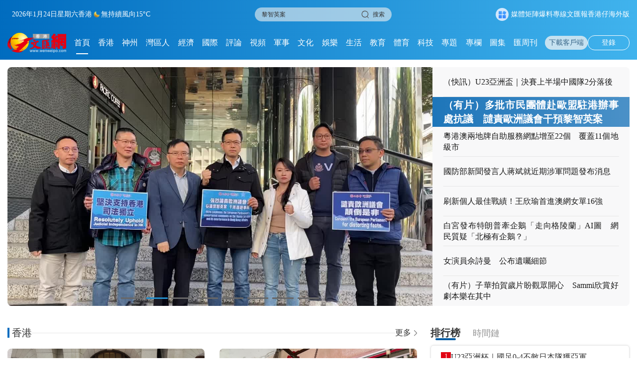

--- FILE ---
content_type: text/html;charset=UTF-8
request_url: http://web.wenweipo.com/
body_size: 24779
content:
<!DOCTYPE html>

<html lang="zh_CN">
<head>
  <script async="async" src="https://www.googletagmanager.com/gtag/js?id=G-7N6D9S4LRB"></script>
  <script>
    window.dataLayer = window.dataLayer || [];
    function gtag(){dataLayer.push(arguments);}
    gtag('js', new Date());

    gtag('config', 'G-7N6D9S4LRB');
  </script>
  <title>香港文匯網 ｜ 文以載道 匯則興邦</title>
  <meta name="keywords" content="文匯網, 香港文匯網, 文匯報, 香港文匯報" />
  <meta name="robots" content="index, follow" />
  <meta property="og:image" content="" />
  <meta property="og:title" content="香港文匯網 ｜ 文以載道 匯則興邦" />
  <meta property="og:description" content="香港文匯網是面向香港社會各界的綜合性主流網站，以愛國愛港為宗旨，堅持「文以載道、匯則興邦」的理念和「包容、合作、創新、拓展」的準則，其權威性得到各界肯定和認同。" />
  <meta property="og:url" content="https://www.wenweipo.com" />
  <meta property="og:type" content="website" />
  <meta property="og:site_name" content="香港文匯網" />
  <meta name="description" content="香港文匯網是面向香港社會各界的綜合性主流網站，以愛國愛港為宗旨，堅持「文以載道、匯則興邦」的理念和「包容、合作、創新、拓展」的準則，其權威性得到各界肯定和認同。" />
  
    <meta charset="utf-8" />
  
      <meta name="viewport" content="width=device-width, initial-scale=1.0, minimum-scale=1.0, maximum-scale=1.0,user-scalable=no" />
      <script language="javascript">
        //<![CDATA[
        var globalData = {
          column:null,
          story:null,
          site:{'channelComment':null,'channelId':null,'channelName':null,'channelThumbnail1':null,'channelThumbnail2':null,'channelThumbnail3':null,'channelThumbnail4':null,'channelType':null,'columnPageFileName':null,'columnPageFlag':null,'columnPageMaxAge':0,'comment':'','contentPageFileName':null,'contentPageFlag':null,'contentPageMaxAge':0,'contentUrlPattern':1,'created':null,'createdBy':null,'deleted':false,'dirname':'wenweipo','disabled':false,'domain':'www.wenweipo.com','domainFlag':0,'endDay':null,'favicon':null,'homePageFileName':null,'homePageFlag':null,'homePageMaxAge':0,'maxAgeColumn':120,'maxAgeContent':60,'maxAgeIndex':120,'maxAgeResource':0,'name':'\u6587\u532F\u7DB2','parentChannelId':null,'port':80,'prUrl':'//www.wenweipo.com','resourceMaxAge':0,'scheme':'https','seoDescription':'','seoKeywords':'\u6587\u532F\u7DB2','seoTitle':'\u6587\u532F\u7DB2','siteDescription':null,'siteIcon':null,'siteKeywords':null,'siteTitle':null,'startDay':null,'staticServerPrUrl':'//www.wenweipo.com','staticServerUrl':'https://www.wenweipo.com','templateFile4Column':'column-immediate-inland2-0728','templateFile4Content':'content','templateFile4Index':'revision2025/index','templateName4Column':'wenweipo','templateName4Content':'wenweipo','templateName4Index':'wenweipo','thumbnail1PrUrl':null,'thumbnail1Url':null,'thumbnail2PrUrl':null,'thumbnail2Url':null,'thumbnail3PrUrl':null,'thumbnail3Url':null,'thumbnail4PrUrl':null,'thumbnail4Url':null,'thumbnails':[],'type':'APP','updated':'2025-09-09T14:34:47.000+08:00','updatedBy':null,'url':'https://www.wenweipo.com','uuid':'5f3cdc53e4b065db777ffe83','videoPlayerPrUrl':'//player.wenweipo.com/video-player/player.html?src=','videoPlayerUrl':'https://player.wenweipo.com/video-player/player.html?src='},
          previewMode:null,
        }
        //]]>
      </script>
      <link rel="stylesheet" charset="utf-8" href="https://www.wenweipo.com/static/wenweipo/revision2025/css/main.css?v=2025120200" />
      <link rel="stylesheet" href="https://wwp-static.wenweipo.com/img/wenweipo_web_revision202507/ToolFiles/swiper/swiper.css" />
      <link rel="stylesheet" charset="utf-8" href="https://www.wenweipo.com/static/wenweipo/revision2025/css/generalColumn-module/img-blur/img-blur.css?v=202507081830" />

      <script type="text/javascript" src="https://wwp-static.wenweipo.com/img/wenweipo_web_revision202507/ToolFiles/swiper/swiper.js"></script>
      <script type="text/javascript" src="https://wwp-static.wenweipo.com/img/wenweipo_web_revision202507/ToolFiles/jquery/jquery.js"></script>
      <script type="text/javascript" src="https://wwp-static.wenweipo.com/img/wenweipo_web_revision202507/ToolFiles/jquery/jqueryCookie.js"></script>
      <script type="text/javascript" charset="utf-8" rel="stylesheet" src="https://wwp-static.wenweipo.com/minici/drift.js"></script>
      <script type="text/javascript" charset="utf-8" rel="stylesheet" src="https://www.wenweipo.com/static/wenweipo/js/md-pub.js?version=2023030813"></script>
      <script type="text/javascript" charset="utf-8" rel="stylesheet" src="https://www.wenweipo.com/static/wenweipo/js/column.js?template=2023030916"></script>
      <script type="text/javascript" charset="utf-8" rel="stylesheet" src="https://www.wenweipo.com/static/wenweipo/revision2025/js/main.js?v=202510311730"></script>
      <script type="text/javascript" charset="utf-8" rel="stylesheet" src="https://www.wenweipo.com/static/wenweipo/revision2025/js/lazy.js?v=202507081830"></script>
      <base target="_blank" />
    
  <link rel="stylesheet" charset="utf-8" href="https://www.wenweipo.com/static/wenweipo/revision2025/css/index.css?v=202512191200" />
  <link rel="stylesheet" charset="utf-8" href="https://www.wenweipo.com/static/wenweipo/revision2025/css/generalHome-module.css?v=202510311730" />
  <script type="text/javascript" charset="utf-8" rel="stylesheet" src="https://www.wenweipo.com/static/wenweipo/revision2025/js/generalModuleOfPage.js?v=202509131714"></script>
</head>
<body id="WenWeiPo">
  
    
  
  
    <link rel="stylesheet" charset="utf-8" href="https://www.wenweipo.com/static/wenweipo/revision2025/css/generalModuleOfPage/page-header.css?v=202601121705" />
    <div class="top-bar">
      <header class="flex-row-align-center">
        <div class="today-infos flex-row-align-center font-color-size">
          <div class="today flex-row-align-center">
          </div>
          <div class="weather flex-row-align-center">
          </div>
        </div>
        <div class="search-bar flex-row-align-center">
          <input id="inputBar" class="input-bar" type="text" autocomplete="off" />
          <div class="btn-bar flex-row-align-center cursor-pointer">
            <img class="search-icon" src="https://wwp-static.wenweipo.com/img/wenweipo_web_revision202507/home/search_icon.png" alt="search-icon" />
            <span class="icon-text">搜索</span>
          </div>
        </div>
        <div class="link-bar flex-row-align-center">
          <a href="https://www.wenweipo.com/mediamatrix/" class="medias icon-label flex-row-align-center font-color-size">
            <span class="frame"><img src="https://wwp-static.wenweipo.com/img/wenweipo_web_revision202507/home/meidas-list_icon.png" alt="icon" /></span>
            <span class="sub-text font-color-size">媒體矩陣</span>
          </a>
          <a href="https://www.wenweipo.com/breakNews" class="break-btn font-color-size">爆料專線</a>
          <img class="break-icon" src="https://wwp-static.wenweipo.com/img/wenweipo_web_revision202507/home/contact_icon.png" alt="爆料專線" />
          <a class="font-color-size" href="https://www.wenweipo.com/todaywenwei" title="文匯報">文匯報</a>
          <a class="font-color-size" href="https://www.wenweipo.com/epaper/view/router?type=hker" title="香港仔">香港仔</a>
          <a class="font-color-size" href="https://www.wenweipo.com/epaper/view/wwp/epaper?type=wwp-os" title="海外版">海外版</a>
        </div>
      </header>
      <div class="column-bar flex-row-align-center">
        <div class="logo-nav flex-row-align-center">
          <a class="logo" href="https://www.wenweipo.com" title="香港文匯網">
            <img src="https://wwp-static.wenweipo.com/img/wenweipo_web_revision202507/home/logo.png" alt="logo" />
          </a>
        </div>
        <div class="nav-input-bar">
          <nav class="navbar">
            
              <ul class="columns flex-row-align-center">
                
                  <li class="column-name" data-id="/">
                    <a href="https://www.wenweipo.com" title="首頁">首頁</a>
                  </li>
                
                
                  <li class="column-name" data-id="hongkong">
                    <a href="https://www.wenweipo.com/hongkong" title="香港">香港</a>
                  </li>
                
                
                
                  <li class="column-name" data-id="inland">
                    <a href="https://www.wenweipo.com/inland" title="神州">神州</a>
                  </li>
                
                
                  <li class="column-name" data-id="bayareapeople">
                    <a href="https://www.wenweipo.com/bayareapeople" title="灣區人">灣區人</a>
                  </li>
                
                
                  <li class="column-name" data-id="business">
                    <a href="https://www.wenweipo.com/business" title="經濟">經濟</a>
                  </li>
                
                
                  <li class="column-name" data-id="world">
                    <a href="https://www.wenweipo.com/world" title="國際">國際</a>
                  </li>
                
                
                  <li class="column-name" data-id="comment">
                    <a href="https://www.wenweipo.com/comment" title="評論">評論</a>
                  </li>
                
                
                  <li class="column-name" data-id="video">
                    <a href="https://www.wenweipo.com/video" title="視頻">視頻</a>
                  </li>
                
                
                  <li class="column-name" data-id="military">
                    <a href="https://www.wenweipo.com/military" title="軍事">軍事</a>
                  </li>
                
                
                  <li class="column-name" data-id="culture">
                    <a href="https://www.wenweipo.com/culture" title="文化">文化</a>
                  </li>
                
                
                  <li class="column-name" data-id="ent">
                    <a href="https://www.wenweipo.com/ent" title="娛樂">娛樂</a>
                  </li>
                
                
                  <li class="column-name" data-id="life">
                    <a href="https://www.wenweipo.com/life" title="生活">生活</a>
                  </li>
                
                
                  <li class="column-name" data-id="education">
                    <a href="https://www.wenweipo.com/education" title="教育">教育</a>
                  </li>
                
                
                  <li class="column-name" data-id="sports">
                    <a href="https://www.wenweipo.com/sports" title="體育">體育</a>
                  </li>
                
                
                  <li class="column-name" data-id="tech">
                    <a href="https://www.wenweipo.com/tech" title="科技">科技</a>
                  </li>
                
                
                  <li class="column-name" data-id="spec">
                    <a href="https://www.wenweipo.com/spec" title="專題">專題</a>
                  </li>
                
                
                  <li class="column-name" data-id="specialcolumn">
                    <a href="https://www.wenweipo.com/specialcolumn" title="專欄">專欄</a>
                  </li>
                
                
                  <li class="column-name" data-id="gallery">
                    <a href="https://www.wenweipo.com/gallery" title="圖集">圖集</a>
                  </li>
                
                
                
                
                
                  <li class="column-name" data-id="aroundNews" style="display:none">
                    <a href="https://www.wenweipo.com/aroundNews" title="地方聯播">地方聯播</a>
                  </li>
                
                
                  <li class="column-name" data-id="wwpWeekly">
                    <a href="https://www.wenweipo.com/wwpWeekly" title="匯周刊">匯周刊</a>
                  </li>
                
                
                
                
                
                
                
                
                
                
              </ul>
            
          </nav>
          <!--<div class="search-bar flex-row-align-center">
            <input id="inputBar" class="input-bar" type="text" autocomplete="off" />
            <div class="btn-bar flex-row-align-center cursor-pointer">
              <img class="search-icon" src="https://wwp-static.wenweipo.com/img/wenweipo_web_revision202507/home/search_icon.png" alt="search-icon" />
              <span class="icon-text">搜索</span>
            </div>
          </div>-->
        </div>
        <div class="search-break-login-bar flex-row-align-center">
          <span class="app-link cursor-pointer">下載客戶端</span>
          <div class="qr-wrap">
            <img class="app-qr" src="https://wwp-static.wenweipo.com/img/wenweipo_web_revision202507/home/app_qr.png" alt="app下載" />
          </div>
          <div class="login-bar">
            <a href="/ucs/login/index" class="login-btn">登錄</a>
            <div class="user-bar">
              <img class="user-icon" src="https://wwp-static.wenweipo.com/img/icon/user_blue.png" alt="user-icon" />
              <div class="user-select triangle">
                <button onclick="gotoUserInfoCenter()">個人中心</button>
                <button onclick="loginOut()">退出登錄</button>
              </div>
            </div>
          </div>
        </div>
      </div>
    </div>
    <div class="top-bar-h5">
      <div class="top-wrap">
        <a class="h5-logo" href="https://www.wenweipo.com" title="香港文匯網">
          <img src="https://wwp-static.wenweipo.com/img/wenweipo_web_revision202507/home/logo-h5.webp" alt="logo" />
        </a>
        <nav class="h5-navbar">
          
            <ul class="columns flex-row-align-center">
              
                <li class="column-name" data-id="/">
                  <a href="https://www.wenweipo.com" title="首頁">首頁</a>
                </li>
              
              
                <li class="column-name" data-id="hongkong">
                  <a href="https://www.wenweipo.com/hongkong" title="香港">香港</a>
                </li>
              
              
              
                <li class="column-name" data-id="inland">
                  <a href="https://www.wenweipo.com/inland" title="神州">神州</a>
                </li>
              
              
                <li class="column-name" data-id="bayareapeople">
                  <a href="https://www.wenweipo.com/bayareapeople" title="灣區人">灣區人</a>
                </li>
              
              
                <li class="column-name" data-id="business">
                  <a href="https://www.wenweipo.com/business" title="經濟">經濟</a>
                </li>
              
              
                <li class="column-name" data-id="world">
                  <a href="https://www.wenweipo.com/world" title="國際">國際</a>
                </li>
              
              
                <li class="column-name" data-id="comment">
                  <a href="https://www.wenweipo.com/comment" title="評論">評論</a>
                </li>
              
              
                <li class="column-name" data-id="video">
                  <a href="https://www.wenweipo.com/video" title="視頻">視頻</a>
                </li>
              
              
                <li class="column-name" data-id="military">
                  <a href="https://www.wenweipo.com/military" title="軍事">軍事</a>
                </li>
              
              
                <li class="column-name" data-id="culture">
                  <a href="https://www.wenweipo.com/culture" title="文化">文化</a>
                </li>
              
              
                <li class="column-name" data-id="ent">
                  <a href="https://www.wenweipo.com/ent" title="娛樂">娛樂</a>
                </li>
              
              
                <li class="column-name" data-id="life">
                  <a href="https://www.wenweipo.com/life" title="生活">生活</a>
                </li>
              
              
                <li class="column-name" data-id="education">
                  <a href="https://www.wenweipo.com/education" title="教育">教育</a>
                </li>
              
              
                <li class="column-name" data-id="sports">
                  <a href="https://www.wenweipo.com/sports" title="體育">體育</a>
                </li>
              
              
                <li class="column-name" data-id="tech">
                  <a href="https://www.wenweipo.com/tech" title="科技">科技</a>
                </li>
              
              
                <li class="column-name" data-id="spec">
                  <a href="https://www.wenweipo.com/spec" title="專題">專題</a>
                </li>
              
              
                <li class="column-name" data-id="specialcolumn">
                  <a href="https://www.wenweipo.com/specialcolumn" title="專欄">專欄</a>
                </li>
              
              
                <li class="column-name" data-id="gallery">
                  <a href="https://www.wenweipo.com/gallery" title="圖集">圖集</a>
                </li>
              
              
              
              
              
                <li class="column-name" data-id="aroundNews" style="display:none">
                  <a href="https://www.wenweipo.com/aroundNews" title="地方聯播">地方聯播</a>
                </li>
              
              
                <li class="column-name" data-id="wwpWeekly">
                  <a href="https://www.wenweipo.com/wwpWeekly" title="匯周刊">匯周刊</a>
                </li>
              
              
              
              
              
              
              
              
              
              
            </ul>
          
        </nav>
        <div class="tool-bar">
          <a href="https://www.wenweipo.com/share" class="h5-app-link">下載客戶端</a>
          <img onclick="showToolList(this)" class="tb-btn" src="https://wwp-static.wenweipo.com/img/wenweipo_web_revision202507/home/tools.webp" alt="" />
        </div>
        <div class="tool-list">
          <div class="h5-search-bar flex-row-align-center">
            <input id="H5InputBar" class="h5-input-bar" type="text" placeholder="請輸入關鍵詞" />
            <div class="input-btn flex-row-align-center">
              <img class="icon" src="https://wwp-static.wenweipo.com/img/wenweipo_web_revision202507/home/search_icon.png" alt="search-icon" />
              <span class="icon-text">搜索</span>
            </div>
          </div>
          <div class="flex-row-align-center row">
            <a href="https://www.wenweipo.com/todaywenwei" title="文匯報">文匯報</a>
            <a href="https://www.wenweipo.com/epaper/view/router?type=hker" title="香港仔">香港仔</a>
            <a href="https://www.wenweipo.com/epaper/view/wwp/epaper?type=wwp-os" title="海外版">海外版</a>
          </div>
          <div class="flex-row-align-center row">
            <a href="https://www.wenweipo.com/mediamatrix/" class="h5-media flex-row-align-center">
              <span class="h5-frame flex-row-align-center"><img src="https://wwp-static.wenweipo.com/img/wenweipo_web_revision202507/home/meidas-list_icon.png" alt="medias-icon" /></span>
              <span>媒體矩陣</span>
            </a>
            <a href="https://www.wenweipo.com/breakNews/" class="h5-media flex-row-align-center">
              <span class="h5-frame flex-row-align-center"><img src="https://wwp-static.wenweipo.com/img/wenweipo_web_revision202507/home/break-btn-h5.webp" alt="break-icon" /></span>
              <span>爆料專線</span>
            </a>
          </div>
          <div class="h5-login-bar">
            <a href="/ucs/login/index" class="h5-login-btn">登錄</a>
            <div class="user-center">
              <div class="infos"></div>
              <div class="btns">
                <button onclick="gotoUserInfoCenter()">個人中心</button>
                <button onclick="loginOut()">退出登錄</button>
              </div>
            </div>
          </div>
        </div>
      </div>
    </div>
    <div class="hot-words">
      <div class="hotwords-search-bar">
        <div class="h5-search-bar flex-row-align-center">
          <input id="hotWordsInput" class="h5-input-bar" type="text" />
          <div class="input-btn flex-row-align-center">
            <img class="icon" src="https://wwp-static.wenweipo.com/img/wenweipo_web_revision202507/home/search_icon.png" alt="search-icon" />
            <span class="icon-text">搜索</span>
          </div>
        </div>
        <span class="close">取消</span>
      </div>
      <h3 class="tags">熱門搜尋：</h3>
      <div class="words"></div>
    </div>
    <script type="text/javascript" charset="utf-8" rel="stylesheet" src="https://www.wenweipo.com/static/wenweipo/revision2025/js/pageHeader.js?v=202601121705"></script>
  
  <main>
    
    
      
    
  
    <!--網站頂部及欄目導航-->
    <section class="top-content" id="HottopicAndTimeline">
      
    <link rel="stylesheet" charset="utf-8" href="https://www.wenweipo.com/static/wenweipo/revision2025/generalColumn/CarouselWithTextImgLinkage/carousel-style.css?v=202509171642" />
    <div class="linkage-wrap">
      
        <div class="linkage-swiper-wrap">
          <div class="swiper" id="LinkageCarousel">
            <div class="swiper-wrapper">
              
                <div class="swiper-slide">
                  <div class="slide-content">
                    
      
        <div class="thumb-img-blur gaussian-blur" thumbH="9" data-svg-id="blursvg-AP6974ec6ce4b04d7d56d01218" thumbW="16">
          <svg xmlns="http://www.w3.org/2000/svg" xmlns:xlink="http://www.w3.org/1999/xlink" preserveAspectRatio="none" viewBox="0 0 100 50" class="wh100 blursvg blursvg-AP6974ec6ce4b04d7d56d01218">
            <filter id="blur-AP6974ec6ce4b04d7d56d01218">
              <feGaussianBlur in="SourceGraphic" stdDeviation="3"></feGaussianBlur>
            </filter>
            <image class="lazy" xlink:href="" filter="url(#blur-AP6974ec6ce4b04d7d56d01218)" data-src="https://dw-media.wenweipo.com/dams/wwpproduct/image/202601/24/6974ec3ce4b08c07fcc931f11.jpg" x="0" width="100%" y="0" height="100%" alt="（快訊）U23亞洲盃｜決賽上半場中國隊2分落後"></image>
            
          </svg>
          <div class="thumb-img-a">
            <a class="lazy" target="_blank" data-bg="https://dw-media.wenweipo.com/dams/wwpproduct/image/202601/24/6974ec3ce4b08c07fcc931f11.jpg" href="https://www.wenweipo.com/a/202601/24/AP6974ec6ce4b04d7d56d01218.html" title="（快訊）U23亞洲盃｜決賽上半場中國隊2分落後"></a>
          </div>
        </div>
      
    
                    <a class="h5-show HideTwoLines" target="_blank" href="https://www.wenweipo.com/a/202601/24/AP6974ec6ce4b04d7d56d01218.html" title="（快訊）U23亞洲盃｜決賽上半場中國隊2分落後">（快訊）U23亞洲盃｜決賽上半場中國隊2分落後</a>
                  </div>
                </div>
              
              
                <div class="swiper-slide">
                  <div class="slide-content">
                    
      
        <div class="thumb-img-blur gaussian-blur" thumbH="9" data-svg-id="blursvg-AP6974775fe4b04d7d56d00269" thumbW="16">
          <svg xmlns="http://www.w3.org/2000/svg" xmlns:xlink="http://www.w3.org/1999/xlink" preserveAspectRatio="none" viewBox="0 0 100 50" class="wh100 blursvg blursvg-AP6974775fe4b04d7d56d00269">
            <filter id="blur-AP6974775fe4b04d7d56d00269">
              <feGaussianBlur in="SourceGraphic" stdDeviation="3"></feGaussianBlur>
            </filter>
            <image class="lazy" xlink:href="" filter="url(#blur-AP6974775fe4b04d7d56d00269)" data-src="https://dw-media.wenweipo.com/dams/wwpproduct/image/202601/24/6974753ae4b08c07fcc90d011.jpg" x="0" width="100%" y="0" height="100%" alt="（有片）多批市民團體赴歐盟駐港辦事處抗議　譴責歐洲議會干預黎智英案"></image>
            
          </svg>
          <div class="thumb-img-a">
            <a class="lazy" target="_blank" data-bg="https://dw-media.wenweipo.com/dams/wwpproduct/image/202601/24/6974753ae4b08c07fcc90d011.jpg" href="https://www.wenweipo.com/a/202601/24/AP6974775fe4b04d7d56d00269.html" title="（有片）多批市民團體赴歐盟駐港辦事處抗議　譴責歐洲議會干預黎智英案"></a>
          </div>
        </div>
      
    
                    <a class="h5-show HideTwoLines" target="_blank" href="https://www.wenweipo.com/a/202601/24/AP6974775fe4b04d7d56d00269.html" title="（有片）多批市民團體赴歐盟駐港辦事處抗議　譴責歐洲議會干預黎智英案">（有片）多批市民團體赴歐盟駐港辦事處抗議　譴責歐洲議會干預黎智英案</a>
                  </div>
                </div>
              
              
                <div class="swiper-slide">
                  <div class="slide-content">
                    
      
        <div class="thumb-img-blur gaussian-blur" thumbH="9" data-svg-id="blursvg-AP69748a20e4b04d7d56d00664" thumbW="16">
          <svg xmlns="http://www.w3.org/2000/svg" xmlns:xlink="http://www.w3.org/1999/xlink" preserveAspectRatio="none" viewBox="0 0 100 50" class="wh100 blursvg blursvg-AP69748a20e4b04d7d56d00664">
            <filter id="blur-AP69748a20e4b04d7d56d00664">
              <feGaussianBlur in="SourceGraphic" stdDeviation="3"></feGaussianBlur>
            </filter>
            <image class="lazy" xlink:href="" filter="url(#blur-AP69748a20e4b04d7d56d00664)" data-src="https://dw-media.wenweipo.com/dams/wwpproduct/image/202601/24/6974897de4b08c07fcc912ca1.jpg" x="0" width="100%" y="0" height="100%" alt="粵港澳兩地牌自助服務網點增至22個　覆蓋11個地級市"></image>
            
          </svg>
          <div class="thumb-img-a">
            <a class="lazy" target="_blank" data-bg="https://dw-media.wenweipo.com/dams/wwpproduct/image/202601/24/6974897de4b08c07fcc912ca1.jpg" href="https://www.wenweipo.com/a/202601/24/AP69748a20e4b04d7d56d00664.html" title="粵港澳兩地牌自助服務網點增至22個　覆蓋11個地級市"></a>
          </div>
        </div>
      
    
                    <a class="h5-show HideTwoLines" target="_blank" href="https://www.wenweipo.com/a/202601/24/AP69748a20e4b04d7d56d00664.html" title="粵港澳兩地牌自助服務網點增至22個　覆蓋11個地級市">粵港澳兩地牌自助服務網點增至22個　覆蓋11個地級市</a>
                  </div>
                </div>
              
              
                <div class="swiper-slide">
                  <div class="slide-content">
                    
      
        <div class="thumb-img-blur gaussian-blur" thumbH="9" data-svg-id="blursvg-AP69747774e4b04d7d56d0026b" thumbW="16">
          <svg xmlns="http://www.w3.org/2000/svg" xmlns:xlink="http://www.w3.org/1999/xlink" preserveAspectRatio="none" viewBox="0 0 100 50" class="wh100 blursvg blursvg-AP69747774e4b04d7d56d0026b">
            <filter id="blur-AP69747774e4b04d7d56d0026b">
              <feGaussianBlur in="SourceGraphic" stdDeviation="3"></feGaussianBlur>
            </filter>
            <image class="lazy" xlink:href="" filter="url(#blur-AP69747774e4b04d7d56d0026b)" data-src="https://dw-media.wenweipo.com/dams/wwpproduct/image/202601/24/69747685e4b08c07fcc90d301.jpg" x="0" width="100%" y="0" height="100%" alt="國防部新聞發言人蔣斌就近期涉軍問題發布消息"></image>
            
          </svg>
          <div class="thumb-img-a">
            <a class="lazy" target="_blank" data-bg="https://dw-media.wenweipo.com/dams/wwpproduct/image/202601/24/69747685e4b08c07fcc90d301.jpg" href="https://www.wenweipo.com/a/202601/24/AP69747774e4b04d7d56d0026b.html" title="國防部新聞發言人蔣斌就近期涉軍問題發布消息"></a>
          </div>
        </div>
      
    
                    <a class="h5-show HideTwoLines" target="_blank" href="https://www.wenweipo.com/a/202601/24/AP69747774e4b04d7d56d0026b.html" title="國防部新聞發言人蔣斌就近期涉軍問題發布消息">國防部新聞發言人蔣斌就近期涉軍問題發布消息</a>
                  </div>
                </div>
              
              
                <div class="swiper-slide">
                  <div class="slide-content">
                    
      
        <div class="thumb-img-blur gaussian-blur" thumbH="9" data-svg-id="blursvg-AP6974bdd7e4b04d7d56d00d1b" thumbW="16">
          <svg xmlns="http://www.w3.org/2000/svg" xmlns:xlink="http://www.w3.org/1999/xlink" preserveAspectRatio="none" viewBox="0 0 100 50" class="wh100 blursvg blursvg-AP6974bdd7e4b04d7d56d00d1b">
            <filter id="blur-AP6974bdd7e4b04d7d56d00d1b">
              <feGaussianBlur in="SourceGraphic" stdDeviation="3"></feGaussianBlur>
            </filter>
            <image class="lazy" xlink:href="" filter="url(#blur-AP6974bdd7e4b04d7d56d00d1b)" data-src="https://dw-media.wenweipo.com/dams/wwpproduct/image/202601/24/6974bd75e4b08c07fcc9237d1.jpg" x="0" width="100%" y="0" height="100%" alt="刷新個人最佳戰績！王欣瑜首進澳網女單16強"></image>
            
          </svg>
          <div class="thumb-img-a">
            <a class="lazy" target="_blank" data-bg="https://dw-media.wenweipo.com/dams/wwpproduct/image/202601/24/6974bd75e4b08c07fcc9237d1.jpg" href="https://www.wenweipo.com/a/202601/24/AP6974bdd7e4b04d7d56d00d1b.html" title="刷新個人最佳戰績！王欣瑜首進澳網女單16強"></a>
          </div>
        </div>
      
    
                    <a class="h5-show HideTwoLines" target="_blank" href="https://www.wenweipo.com/a/202601/24/AP6974bdd7e4b04d7d56d00d1b.html" title="刷新個人最佳戰績！王欣瑜首進澳網女單16強">刷新個人最佳戰績！王欣瑜首進澳網女單16強</a>
                  </div>
                </div>
              
              
                <div class="swiper-slide">
                  <div class="slide-content">
                    
      
        <div class="thumb-img-blur gaussian-blur" thumbH="9" data-svg-id="blursvg-AP69747dc8e4b04d7d56d00458" thumbW="16">
          <svg xmlns="http://www.w3.org/2000/svg" xmlns:xlink="http://www.w3.org/1999/xlink" preserveAspectRatio="none" viewBox="0 0 100 50" class="wh100 blursvg blursvg-AP69747dc8e4b04d7d56d00458">
            <filter id="blur-AP69747dc8e4b04d7d56d00458">
              <feGaussianBlur in="SourceGraphic" stdDeviation="3"></feGaussianBlur>
            </filter>
            <image class="lazy" xlink:href="" filter="url(#blur-AP69747dc8e4b04d7d56d00458)" data-src="https://dw-media.wenweipo.com/dams/wwpproduct/image/202601/24/69747cdfe4b08c07fcc90ede1.jpg" x="0" width="100%" y="0" height="100%" alt="白宮發布特朗普牽企鵝「走向格陵蘭」AI圖　網民質疑「北極有企鵝？」"></image>
            
          </svg>
          <div class="thumb-img-a">
            <a class="lazy" target="_blank" data-bg="https://dw-media.wenweipo.com/dams/wwpproduct/image/202601/24/69747cdfe4b08c07fcc90ede1.jpg" href="https://www.wenweipo.com/a/202601/24/AP69747dc8e4b04d7d56d00458.html" title="白宮發布特朗普牽企鵝「走向格陵蘭」AI圖　網民質疑「北極有企鵝？」"></a>
          </div>
        </div>
      
    
                    <a class="h5-show HideTwoLines" target="_blank" href="https://www.wenweipo.com/a/202601/24/AP69747dc8e4b04d7d56d00458.html" title="白宮發布特朗普牽企鵝「走向格陵蘭」AI圖　網民質疑「北極有企鵝？」">白宮發布特朗普牽企鵝「走向格陵蘭」AI圖　網民質疑「北極有企鵝？」</a>
                  </div>
                </div>
              
              
                <div class="swiper-slide">
                  <div class="slide-content">
                    
      
        <div class="thumb-img-blur gaussian-blur" thumbH="9" data-svg-id="blursvg-AP6974d8d2e4b04d7d56d01085" thumbW="16">
          <svg xmlns="http://www.w3.org/2000/svg" xmlns:xlink="http://www.w3.org/1999/xlink" preserveAspectRatio="none" viewBox="0 0 100 50" class="wh100 blursvg blursvg-AP6974d8d2e4b04d7d56d01085">
            <filter id="blur-AP6974d8d2e4b04d7d56d01085">
              <feGaussianBlur in="SourceGraphic" stdDeviation="3"></feGaussianBlur>
            </filter>
            <image class="lazy" xlink:href="" filter="url(#blur-AP6974d8d2e4b04d7d56d01085)" data-src="https://dw-media.wenweipo.com/dams/wwpproduct/image/202601/24/6974d8b5e4b08c07fcc92b4d1.jpg" x="0" width="100%" y="0" height="100%" alt="女演員佘詩曼　公布遺囑細節"></image>
            
          </svg>
          <div class="thumb-img-a">
            <a class="lazy" target="_blank" data-bg="https://dw-media.wenweipo.com/dams/wwpproduct/image/202601/24/6974d8b5e4b08c07fcc92b4d1.jpg" href="https://www.wenweipo.com/a/202601/24/AP6974d8d2e4b04d7d56d01085.html" title="女演員佘詩曼　公布遺囑細節"></a>
          </div>
        </div>
      
    
                    <a class="h5-show HideTwoLines" target="_blank" href="https://www.wenweipo.com/a/202601/24/AP6974d8d2e4b04d7d56d01085.html" title="女演員佘詩曼　公布遺囑細節">女演員佘詩曼　公布遺囑細節</a>
                  </div>
                </div>
              
              
                <div class="swiper-slide">
                  <div class="slide-content">
                    
      
        <div class="thumb-img-blur gaussian-blur" thumbH="9" data-svg-id="blursvg-AP6974c82de4b04d7d56d00e75" thumbW="16">
          <svg xmlns="http://www.w3.org/2000/svg" xmlns:xlink="http://www.w3.org/1999/xlink" preserveAspectRatio="none" viewBox="0 0 100 50" class="wh100 blursvg blursvg-AP6974c82de4b04d7d56d00e75">
            <filter id="blur-AP6974c82de4b04d7d56d00e75">
              <feGaussianBlur in="SourceGraphic" stdDeviation="3"></feGaussianBlur>
            </filter>
            <image class="lazy" xlink:href="" filter="url(#blur-AP6974c82de4b04d7d56d00e75)" data-src="https://dw-media.wenweipo.com/dams/wwpproduct/image/202601/24/6974c7d3e4b08c07fcc926541.jpg" x="0" width="100%" y="0" height="100%" alt="（有片）子華拍賀歲片盼觀眾開心　Sammi欣賞好劇本樂在其中"></image>
            
          </svg>
          <div class="thumb-img-a">
            <a class="lazy" target="_blank" data-bg="https://dw-media.wenweipo.com/dams/wwpproduct/image/202601/24/6974c7d3e4b08c07fcc926541.jpg" href="https://www.wenweipo.com/a/202601/24/AP6974c82de4b04d7d56d00e75.html" title="（有片）子華拍賀歲片盼觀眾開心　Sammi欣賞好劇本樂在其中"></a>
          </div>
        </div>
      
    
                    <a class="h5-show HideTwoLines" target="_blank" href="https://www.wenweipo.com/a/202601/24/AP6974c82de4b04d7d56d00e75.html" title="（有片）子華拍賀歲片盼觀眾開心　Sammi欣賞好劇本樂在其中">（有片）子華拍賀歲片盼觀眾開心　Sammi欣賞好劇本樂在其中</a>
                  </div>
                </div>
              
            </div>
            <div class="swiper-pagination"></div>
            <div class="swiper-button-prev"></div>
            <div class="swiper-button-next"></div>
          </div>
        </div>
        <div class="news-titles">
          
            <div class="news-item active">
              <a class="HideTwoLines" target="_blank" href="https://www.wenweipo.com/a/202601/24/AP6974ec6ce4b04d7d56d01218.html" title="（快訊）U23亞洲盃｜決賽上半場中國隊2分落後">（快訊）U23亞洲盃｜決賽上半場中國隊2分落後</a>
            </div>
          
          
            <div class="news-item">
              <a class="HideTwoLines" target="_blank" href="https://www.wenweipo.com/a/202601/24/AP6974775fe4b04d7d56d00269.html" title="（有片）多批市民團體赴歐盟駐港辦事處抗議　譴責歐洲議會干預黎智英案">（有片）多批市民團體赴歐盟駐港辦事處抗議　譴責歐洲議會干預黎智英案</a>
            </div>
          
          
            <div class="news-item">
              <a class="HideTwoLines" target="_blank" href="https://www.wenweipo.com/a/202601/24/AP69748a20e4b04d7d56d00664.html" title="粵港澳兩地牌自助服務網點增至22個　覆蓋11個地級市">粵港澳兩地牌自助服務網點增至22個　覆蓋11個地級市</a>
            </div>
          
          
            <div class="news-item">
              <a class="HideTwoLines" target="_blank" href="https://www.wenweipo.com/a/202601/24/AP69747774e4b04d7d56d0026b.html" title="國防部新聞發言人蔣斌就近期涉軍問題發布消息">國防部新聞發言人蔣斌就近期涉軍問題發布消息</a>
            </div>
          
          
            <div class="news-item">
              <a class="HideTwoLines" target="_blank" href="https://www.wenweipo.com/a/202601/24/AP6974bdd7e4b04d7d56d00d1b.html" title="刷新個人最佳戰績！王欣瑜首進澳網女單16強">刷新個人最佳戰績！王欣瑜首進澳網女單16強</a>
            </div>
          
          
            <div class="news-item">
              <a class="HideTwoLines" target="_blank" href="https://www.wenweipo.com/a/202601/24/AP69747dc8e4b04d7d56d00458.html" title="白宮發布特朗普牽企鵝「走向格陵蘭」AI圖　網民質疑「北極有企鵝？」">白宮發布特朗普牽企鵝「走向格陵蘭」AI圖　網民質疑「北極有企鵝？」</a>
            </div>
          
          
            <div class="news-item">
              <a class="HideTwoLines" target="_blank" href="https://www.wenweipo.com/a/202601/24/AP6974d8d2e4b04d7d56d01085.html" title="女演員佘詩曼　公布遺囑細節">女演員佘詩曼　公布遺囑細節</a>
            </div>
          
          
            <div class="news-item">
              <a class="HideTwoLines" target="_blank" href="https://www.wenweipo.com/a/202601/24/AP6974c82de4b04d7d56d00e75.html" title="（有片）子華拍賀歲片盼觀眾開心　Sammi欣賞好劇本樂在其中">（有片）子華拍賀歲片盼觀眾開心　Sammi欣賞好劇本樂在其中</a>
            </div>
          
        </div>
      
    </div>
    <script type="text/javascript" charset="utf-8" rel="stylesheet" src="https://www.wenweipo.com/static/wenweipo/revision2025/generalColumn/CarouselWithTextImgLinkage/carousel-script.js?v=202509171642"></script>
  
    </section>
    <!--首頁主要內容-->
    <section class="columns-recommends">
      <!-- 香港 -->
      
        
        
          
    <div class="recommends" id="hongkong">
      <div class="hk-news">
        
    <div class="title-bar">
      
      <h3 class="title-name">香港</h3>
      <span class="line"></span>
      <div class="more-bar">
        <!--<div class="morning-icon" th:if="${column.dirname == 'hongkong'}">
          <span class="morning-text">早安香港</span>
          <img class="morning-img" src="https://wwp-static.wenweipo.com/img/weather/101.png" alt="天氣icon" />
        </div>-->
        <a class="more-icon" target="_blank" href="https://www.wenweipo.com/hongkong" title="香港">更多</a>
      </div>
    </div>
  
        <div class="news-items">
          
            
              
    <div class="title-under-cover">
      
      
        <div class="thumb-img-blur gaussian-blur" thumbH="9" data-svg-id="blursvg-AP6974ba0ae4b04d7d56d00cff" thumbW="16">
          <svg xmlns="http://www.w3.org/2000/svg" xmlns:xlink="http://www.w3.org/1999/xlink" preserveAspectRatio="none" viewBox="0 0 100 50" class="wh100 blursvg blursvg-AP6974ba0ae4b04d7d56d00cff">
            <filter id="blur-AP6974ba0ae4b04d7d56d00cff">
              <feGaussianBlur in="SourceGraphic" stdDeviation="3"></feGaussianBlur>
            </filter>
            <image class="lazy" xlink:href="" filter="url(#blur-AP6974ba0ae4b04d7d56d00cff)" data-src="https://dw-media.wenweipo.com/dams/wwpproduct/image/202601/24/6974b95ce4b08c07fcc922541.jpg" x="0" width="100%" y="0" height="100%" alt="駁斥外國政客干預黎智英案　香港法律界：無懼施壓"></image>
            
          </svg>
          <div class="thumb-img-a">
            <a class="lazy" target="_blank" data-bg="https://dw-media.wenweipo.com/dams/wwpproduct/image/202601/24/6974b95ce4b08c07fcc922541.jpg" href="https://www.wenweipo.com/a/202601/24/AP6974ba0ae4b04d7d56d00cff.html" title="駁斥外國政客干預黎智英案　香港法律界：無懼施壓"></a>
          </div>
        </div>
      
    
      <div class="describe">
        <h3>
          <a class="HideTwoLines" target="_blank" href="https://www.wenweipo.com/a/202601/24/AP6974ba0ae4b04d7d56d00cff.html" title="駁斥外國政客干預黎智英案　香港法律界：無懼施壓">駁斥外國政客干預黎智英案　香港法律界：無懼施壓</a>
        </h3>
        <div class="info-bar">
          <div class="tag-bar">
            <!--<span class="tag" th:text="${story.columnName}">即時</span>-->
            
      <time class="time">
        
        
          9小時前
        
      </time>
      
    
          </div>
          <!--<img class="share-btn" src="https://wwp-static.wenweipo.com/img/wenweipo_web_revision202507/home/share-btn.png" alt="share" />-->
        </div>
      </div>
    </div>
  
            
            
              
    <div class="title-under-cover">
      
      
        <div class="thumb-img-blur gaussian-blur" thumbH="9" data-svg-id="blursvg-AP6974a742e4b04d7d56d00a72" thumbW="16">
          <svg xmlns="http://www.w3.org/2000/svg" xmlns:xlink="http://www.w3.org/1999/xlink" preserveAspectRatio="none" viewBox="0 0 100 50" class="wh100 blursvg blursvg-AP6974a742e4b04d7d56d00a72">
            <filter id="blur-AP6974a742e4b04d7d56d00a72">
              <feGaussianBlur in="SourceGraphic" stdDeviation="3"></feGaussianBlur>
            </filter>
            <image class="lazy" xlink:href="" filter="url(#blur-AP6974a742e4b04d7d56d00a72)" data-src="https://dw-media.wenweipo.com/dams/wwpproduct/image/202601/24/6974a6d8e4b08c07fcc9202b1.jpg" x="0" width="100%" y="0" height="100%" alt="衞生欠佳鼠患嚴重 食環署飭令封閉九龍城金寶肉食公司"></image>
            
          </svg>
          <div class="thumb-img-a">
            <a class="lazy" target="_blank" data-bg="https://dw-media.wenweipo.com/dams/wwpproduct/image/202601/24/6974a6d8e4b08c07fcc9202b1.jpg" href="https://www.wenweipo.com/a/202601/24/AP6974a742e4b04d7d56d00a72.html" title="衞生欠佳鼠患嚴重 食環署飭令封閉九龍城金寶肉食公司"></a>
          </div>
        </div>
      
    
      <div class="describe">
        <h3>
          <a class="HideTwoLines" target="_blank" href="https://www.wenweipo.com/a/202601/24/AP6974a742e4b04d7d56d00a72.html" title="衞生欠佳鼠患嚴重 食環署飭令封閉九龍城金寶肉食公司">衞生欠佳鼠患嚴重 食環署飭令封閉九龍城金寶肉食公司</a>
        </h3>
        <div class="info-bar">
          <div class="tag-bar">
            <!--<span class="tag" th:text="${story.columnName}">即時</span>-->
            
      <time class="time">
        
        
          10小時前
        
      </time>
      
    
          </div>
          <!--<img class="share-btn" src="https://wwp-static.wenweipo.com/img/wenweipo_web_revision202507/home/share-btn.png" alt="share" />-->
        </div>
      </div>
    </div>
  
            
            
              
    <div class="title-under-cover">
      
      
        <div class="thumb-img-blur gaussian-blur" thumbH="9" data-svg-id="blursvg-AP69749be4e4b04d7d56d008ec" thumbW="16">
          <svg xmlns="http://www.w3.org/2000/svg" xmlns:xlink="http://www.w3.org/1999/xlink" preserveAspectRatio="none" viewBox="0 0 100 50" class="wh100 blursvg blursvg-AP69749be4e4b04d7d56d008ec">
            <filter id="blur-AP69749be4e4b04d7d56d008ec">
              <feGaussianBlur in="SourceGraphic" stdDeviation="3"></feGaussianBlur>
            </filter>
            <image class="lazy" xlink:href="" filter="url(#blur-AP69749be4e4b04d7d56d008ec)" data-src="https://dw-media.wenweipo.com/dams/wwpproduct/image/202601/24/69749bb7e4b08c07fcc91e371.jpg" x="0" width="100%" y="0" height="100%" alt="駐倫敦經貿辦在瑞典及挪威 透過「經貿一站通」迎接馬年"></image>
            
          </svg>
          <div class="thumb-img-a">
            <a class="lazy" target="_blank" data-bg="https://dw-media.wenweipo.com/dams/wwpproduct/image/202601/24/69749bb7e4b08c07fcc91e371.jpg" href="https://www.wenweipo.com/a/202601/24/AP69749be4e4b04d7d56d008ec.html" title="駐倫敦經貿辦在瑞典及挪威 透過「經貿一站通」迎接馬年"></a>
          </div>
        </div>
      
    
      <div class="describe">
        <h3>
          <a class="HideTwoLines" target="_blank" href="https://www.wenweipo.com/a/202601/24/AP69749be4e4b04d7d56d008ec.html" title="駐倫敦經貿辦在瑞典及挪威 透過「經貿一站通」迎接馬年">駐倫敦經貿辦在瑞典及挪威 透過「經貿一站通」迎接馬年</a>
        </h3>
        <div class="info-bar">
          <div class="tag-bar">
            <!--<span class="tag" th:text="${story.columnName}">即時</span>-->
            
      <time class="time">
        
        
          11小時前
        
      </time>
      
    
          </div>
          <!--<img class="share-btn" src="https://wwp-static.wenweipo.com/img/wenweipo_web_revision202507/home/share-btn.png" alt="share" />-->
        </div>
      </div>
    </div>
  
            
            
              
    <div class="title-under-cover">
      
      
        <div class="thumb-img-blur gaussian-blur" thumbH="9" data-svg-id="blursvg-AP6974811be4b04d7d56d0050b" thumbW="16">
          <svg xmlns="http://www.w3.org/2000/svg" xmlns:xlink="http://www.w3.org/1999/xlink" preserveAspectRatio="none" viewBox="0 0 100 50" class="wh100 blursvg blursvg-AP6974811be4b04d7d56d0050b">
            <filter id="blur-AP6974811be4b04d7d56d0050b">
              <feGaussianBlur in="SourceGraphic" stdDeviation="3"></feGaussianBlur>
            </filter>
            <image class="lazy" xlink:href="" filter="url(#blur-AP6974811be4b04d7d56d0050b)" data-src="https://dw-media.wenweipo.com/dams/wwpproduct/image/202601/24/697480f4e4b08c07fcc911151.jpg" x="0" width="100%" y="0" height="100%" alt="親子滿FUN打油詩創作大賽總決賽暨頒獎典禮 宣揚教養子女正確方法和態度"></image>
            
          </svg>
          <div class="thumb-img-a">
            <a class="lazy" target="_blank" data-bg="https://dw-media.wenweipo.com/dams/wwpproduct/image/202601/24/697480f4e4b08c07fcc911151.jpg" href="https://www.wenweipo.com/a/202601/24/AP6974811be4b04d7d56d0050b.html" title="親子滿FUN打油詩創作大賽總決賽暨頒獎典禮 宣揚教養子女正確方法和態度"></a>
          </div>
        </div>
      
    
      <div class="describe">
        <h3>
          <a class="HideTwoLines" target="_blank" href="https://www.wenweipo.com/a/202601/24/AP6974811be4b04d7d56d0050b.html" title="親子滿FUN打油詩創作大賽總決賽暨頒獎典禮 宣揚教養子女正確方法和態度">親子滿FUN打油詩創作大賽總決賽暨頒獎典禮 宣揚教養子女正確方法和態度</a>
        </h3>
        <div class="info-bar">
          <div class="tag-bar">
            <!--<span class="tag" th:text="${story.columnName}">即時</span>-->
            
      <time class="time">
        
        
          13小時前
        
      </time>
      
    
          </div>
          <!--<img class="share-btn" src="https://wwp-static.wenweipo.com/img/wenweipo_web_revision202507/home/share-btn.png" alt="share" />-->
        </div>
      </div>
    </div>
  
            
            
          
        </div>
      </div>
      
    <link rel="stylesheet" charset="utf-8" href="https://www.wenweipo.com/static/wenweipo/revision2025/generalColumn/HottopicAndTimeline/hottopic-timeline-style.css?v=202509131714" />
    <div class="hottopic-timeline-wrap">
      <div class="tab-bar">
        <span data-id="rank" class="tab-name active" onclick="tabCheck(this)">排行榜</span>
        <span data-id="timeLine" class="tab-name" onclick="tabCheck(this)">時間鏈</span>
      </div>
      <div class="tab-content active" id="rankList"></div>
      <div class="tab-content" id="timeLineList"></div>
    </div>
    <script type="text/javascript" charset="utf-8" rel="stylesheet" src="https://www.wenweipo.com/static/wenweipo/revision2025/generalColumn/HottopicAndTimeline/hottopic-timeline-script.js?v=20251030"></script>
  
    </div>
  
        
        
        
        
        
        
        
        
        
        
        
        
        
        
        
        
        
        
        
        
        
        
        
        
        
        
        
        
        
        
        
        
        <!-- 广告位 -->
        <div class="advert-wrap">
          
    
      
        <a onclick="adReport(this,true)" class="limit-img" target="_blank" data-id="AP69524fefe4b08fa936e79089" data-type="other" data-adSpaceName="首頁欄目廣告1" data-title="中間人傳話、隱秘性極高……「金手指」自爆舊樓維修工程圍標水之深（舊樓維修實錄系列四之四）" data-categoryId="wwpAd0003" data-url="https://www.wenweipo.com/a/202512/29/AP69524fefe4b08fa936e79089.html" data-index="1" href="https://www.wenweipo.com/a/202512/29/AP69524fefe4b08fa936e79089.html" title="中間人傳話、隱秘性極高……「金手指」自爆舊樓維修工程圍標水之深（舊樓維修實錄系列四之四）">
          <img alt="中間人傳話、隱秘性極高……「金手指」自爆舊樓維修工程圍標水之深（舊樓維修實錄系列四之四）" title="中間人傳話、隱秘性極高……「金手指」自爆舊樓維修工程圍標水之深（舊樓維修實錄系列四之四）" src="https://dw-media.wenweipo.com/dams/wwpproduct/image/202512/29/69524fd9e4b08c07fcc0d5301.jpg" />
          
        </a>
      
    
  
          
    
      
      
        <a onclick="adReport(this,true)" class="limit-img" target="_blank" data-id="AP69733989e4b04d7d56cfe243" data-type="other" data-adSpaceName="首頁欄目廣告2" data-title="皇崗口岸關閉跨境貨運通道滿月　蓮塘口岸工作日通關量增長28.9%" data-categoryId="wwpAd0004" data-url="https://www.wenweipo.com/a/202601/23/AP69733989e4b04d7d56cfe243.html" data-index="2" href="https://www.wenweipo.com/a/202601/23/AP69733989e4b04d7d56cfe243.html" title="皇崗口岸關閉跨境貨運通道滿月　蓮塘口岸工作日通關量增長28.9%">
          <img alt="皇崗口岸關閉跨境貨運通道滿月　蓮塘口岸工作日通關量增長28.9%" title="皇崗口岸關閉跨境貨運通道滿月　蓮塘口岸工作日通關量增長28.9%" src="https://dw-media.wenweipo.com/dams/wwpproduct/image/202601/23/6973397ae4b08c07fcc8d1191.jpg" />
          
        </a>
      
    
  
        </div>
      
      <!-- 神州，国际，经济 -->
      <div id="inland">
        
          <div class="normal-columns">
            
            
            
            
              
    <div class="recommends">
      
    <div class="title-bar">
      
      <h3 class="title-name">神州</h3>
      <span class="line"></span>
      <div class="more-bar">
        <!--<div class="morning-icon" th:if="${column.dirname == 'hongkong'}">
          <span class="morning-text">早安香港</span>
          <img class="morning-img" src="https://wwp-static.wenweipo.com/img/weather/101.png" alt="天氣icon" />
        </div>-->
        <a class="more-icon" target="_blank" href="https://www.wenweipo.com/inland" title="神州">更多</a>
      </div>
    </div>
  
      <div class="common-recos-item">
        
          
            
    <div class="title-under-cover">
      
      
        <div class="thumb-img-blur gaussian-blur" thumbH="9" data-svg-id="blursvg-AP6974b506e4b04d7d56d00c31" thumbW="16">
          <svg xmlns="http://www.w3.org/2000/svg" xmlns:xlink="http://www.w3.org/1999/xlink" preserveAspectRatio="none" viewBox="0 0 100 50" class="wh100 blursvg blursvg-AP6974b506e4b04d7d56d00c31">
            <filter id="blur-AP6974b506e4b04d7d56d00c31">
              <feGaussianBlur in="SourceGraphic" stdDeviation="3"></feGaussianBlur>
            </filter>
            <image class="lazy" xlink:href="" filter="url(#blur-AP6974b506e4b04d7d56d00c31)" data-src="https://dw-media.wenweipo.com/dams/wwpproduct/image/202601/24/6974b4c7e4b08c07fcc922001.jpg" x="0" width="100%" y="0" height="100%" alt="聚焦建設深港深度融合發展引領區　前海再出21條實招"></image>
            
          </svg>
          <div class="thumb-img-a">
            <a class="lazy" target="_blank" data-bg="https://dw-media.wenweipo.com/dams/wwpproduct/image/202601/24/6974b4c7e4b08c07fcc922001.jpg" href="https://www.wenweipo.com/a/202601/24/AP6974b506e4b04d7d56d00c31.html" title="聚焦建設深港深度融合發展引領區　前海再出21條實招"></a>
          </div>
        </div>
      
    
      <div class="describe">
        <h3>
          <a class="HideTwoLines" target="_blank" href="https://www.wenweipo.com/a/202601/24/AP6974b506e4b04d7d56d00c31.html" title="聚焦建設深港深度融合發展引領區　前海再出21條實招">聚焦建設深港深度融合發展引領區　前海再出21條實招</a>
        </h3>
        <div class="info-bar">
          <div class="tag-bar">
            <!--<span class="tag" th:text="${story.columnName}">即時</span>-->
            
      <time class="time">
        
        
          9小時前
        
      </time>
      
    
          </div>
          <!--<img class="share-btn" src="https://wwp-static.wenweipo.com/img/wenweipo_web_revision202507/home/share-btn.png" alt="share" />-->
        </div>
      </div>
    </div>
  
            
          
          
            
            
              
              
    <div class="common-recos recos">
      <div class="describe">
        <h3>
          <a class="HideTwoLines" target="_blank" href="https://www.wenweipo.com/a/202601/24/AP697463c2e4b04d7d56cfffba.html" title="（有片）明制漢服「一衣難求」 山東曹縣企業江南「搶」織布機擴產能">（有片）明制漢服「一衣難求」 山東曹縣企業江南「搶」織布機擴產能</a>
        </h3>
        <!--<span class="tag" th:text="${story.columnName}">即時</span>-->
        
      <time class="time">
        
        
          15小時前
        
      </time>
      
    
      </div>
      
      
        <div class="thumb-img-blur gaussian-blur" thumbH="9" data-svg-id="blursvg-AP697463c2e4b04d7d56cfffba" thumbW="16">
          <svg xmlns="http://www.w3.org/2000/svg" xmlns:xlink="http://www.w3.org/1999/xlink" preserveAspectRatio="none" viewBox="0 0 100 50" class="wh100 blursvg blursvg-AP697463c2e4b04d7d56cfffba">
            <filter id="blur-AP697463c2e4b04d7d56cfffba">
              <feGaussianBlur in="SourceGraphic" stdDeviation="3"></feGaussianBlur>
            </filter>
            <image class="lazy" xlink:href="" filter="url(#blur-AP697463c2e4b04d7d56cfffba)" data-src="https://dw-media.wenweipo.com/dams/wwpproduct/image/202601/24/697463a6e4b08c07fcc908491.jpg" x="0" width="100%" y="0" height="100%" alt="（有片）明制漢服「一衣難求」 山東曹縣企業江南「搶」織布機擴產能"></image>
            
          </svg>
          <div class="thumb-img-a">
            <a class="lazy" target="_blank" data-bg="https://dw-media.wenweipo.com/dams/wwpproduct/image/202601/24/697463a6e4b08c07fcc908491.jpg" href="https://www.wenweipo.com/a/202601/24/AP697463c2e4b04d7d56cfffba.html" title="（有片）明制漢服「一衣難求」 山東曹縣企業江南「搶」織布機擴產能"></a>
          </div>
        </div>
      
    
    </div>
  
            
          
          
            
            
              
              
    <div class="common-recos recos">
      <div class="describe">
        <h3>
          <a class="HideTwoLines" target="_blank" href="https://www.wenweipo.com/a/202601/24/AP69747774e4b04d7d56d0026b.html" title="國防部新聞發言人蔣斌就近期涉軍問題發布消息">國防部新聞發言人蔣斌就近期涉軍問題發布消息</a>
        </h3>
        <!--<span class="tag" th:text="${story.columnName}">即時</span>-->
        
      <time class="time">
        
        
          13小時前
        
      </time>
      
    
      </div>
      
      
        <div class="thumb-img-blur gaussian-blur" thumbH="9" data-svg-id="blursvg-AP69747774e4b04d7d56d0026b" thumbW="16">
          <svg xmlns="http://www.w3.org/2000/svg" xmlns:xlink="http://www.w3.org/1999/xlink" preserveAspectRatio="none" viewBox="0 0 100 50" class="wh100 blursvg blursvg-AP69747774e4b04d7d56d0026b">
            <filter id="blur-AP69747774e4b04d7d56d0026b">
              <feGaussianBlur in="SourceGraphic" stdDeviation="3"></feGaussianBlur>
            </filter>
            <image class="lazy" xlink:href="" filter="url(#blur-AP69747774e4b04d7d56d0026b)" data-src="https://dw-media.wenweipo.com/dams/wwpproduct/image/202601/24/69747685e4b08c07fcc90d301.jpg" x="0" width="100%" y="0" height="100%" alt="國防部新聞發言人蔣斌就近期涉軍問題發布消息"></image>
            
          </svg>
          <div class="thumb-img-a">
            <a class="lazy" target="_blank" data-bg="https://dw-media.wenweipo.com/dams/wwpproduct/image/202601/24/69747685e4b08c07fcc90d301.jpg" href="https://www.wenweipo.com/a/202601/24/AP69747774e4b04d7d56d0026b.html" title="國防部新聞發言人蔣斌就近期涉軍問題發布消息"></a>
          </div>
        </div>
      
    
    </div>
  
            
          
          
            
            
              
              
    <div class="common-recos recos">
      <div class="describe">
        <h3>
          <a class="HideTwoLines" target="_blank" href="https://www.wenweipo.com/a/202601/24/AP6974381fe4b04d7d56cffad8.html" title="廣東人注意：回南天要來了">廣東人注意：回南天要來了</a>
        </h3>
        <!--<span class="tag" th:text="${story.columnName}">即時</span>-->
        
      <time class="time">
        
        
          18小時前
        
      </time>
      
    
      </div>
      
      
        <div class="thumb-img-blur gaussian-blur" thumbH="9" data-svg-id="blursvg-AP6974381fe4b04d7d56cffad8" thumbW="16">
          <svg xmlns="http://www.w3.org/2000/svg" xmlns:xlink="http://www.w3.org/1999/xlink" preserveAspectRatio="none" viewBox="0 0 100 50" class="wh100 blursvg blursvg-AP6974381fe4b04d7d56cffad8">
            <filter id="blur-AP6974381fe4b04d7d56cffad8">
              <feGaussianBlur in="SourceGraphic" stdDeviation="3"></feGaussianBlur>
            </filter>
            <image class="lazy" xlink:href="" filter="url(#blur-AP6974381fe4b04d7d56cffad8)" data-src="https://dw-media.wenweipo.com/dams/wwpproduct/image/202601/24/69743507e4b08c07fcc8fb8a1.jpg" x="0" width="100%" y="0" height="100%" alt="廣東人注意：回南天要來了"></image>
            
          </svg>
          <div class="thumb-img-a">
            <a class="lazy" target="_blank" data-bg="https://dw-media.wenweipo.com/dams/wwpproduct/image/202601/24/69743507e4b08c07fcc8fb8a1.jpg" href="https://www.wenweipo.com/a/202601/24/AP6974381fe4b04d7d56cffad8.html" title="廣東人注意：回南天要來了"></a>
          </div>
        </div>
      
    
    </div>
  
            
          
          
        
      </div>
    </div>
  
            
            
            
              
    <div class="recommends" id="business">
      
    <div class="title-bar">
      
      <h3 class="title-name">經濟</h3>
      <span class="line"></span>
      <div class="more-bar">
        <!--<div class="morning-icon" th:if="${column.dirname == 'hongkong'}">
          <span class="morning-text">早安香港</span>
          <img class="morning-img" src="https://wwp-static.wenweipo.com/img/weather/101.png" alt="天氣icon" />
        </div>-->
        <a class="more-icon" target="_blank" href="https://www.wenweipo.com/business" title="經濟">更多</a>
      </div>
    </div>
  
      <div class="common-recos-item">
        
          
            
    <div class="title-under-cover">
      
      
        <div class="thumb-img-blur gaussian-blur" thumbH="9" data-svg-id="blursvg-AP6974bd2de4b04d7d56d00d17" thumbW="16">
          <svg xmlns="http://www.w3.org/2000/svg" xmlns:xlink="http://www.w3.org/1999/xlink" preserveAspectRatio="none" viewBox="0 0 100 50" class="wh100 blursvg blursvg-AP6974bd2de4b04d7d56d00d17">
            <filter id="blur-AP6974bd2de4b04d7d56d00d17">
              <feGaussianBlur in="SourceGraphic" stdDeviation="3"></feGaussianBlur>
            </filter>
            <image class="lazy" xlink:href="" filter="url(#blur-AP6974bd2de4b04d7d56d00d17)" data-src="https://dw-media.wenweipo.com/dams/wwpproduct/image/202601/24/6974bd16e4b08c07fcc923791.jpg" x="0" width="100%" y="0" height="100%" alt="幣安考慮重啟美股代幣化交易"></image>
            
          </svg>
          <div class="thumb-img-a">
            <a class="lazy" target="_blank" data-bg="https://dw-media.wenweipo.com/dams/wwpproduct/image/202601/24/6974bd16e4b08c07fcc923791.jpg" href="https://www.wenweipo.com/a/202601/24/AP6974bd2de4b04d7d56d00d17.html" title="幣安考慮重啟美股代幣化交易"></a>
          </div>
        </div>
      
    
      <div class="describe">
        <h3>
          <a class="HideTwoLines" target="_blank" href="https://www.wenweipo.com/a/202601/24/AP6974bd2de4b04d7d56d00d17.html" title="幣安考慮重啟美股代幣化交易">幣安考慮重啟美股代幣化交易</a>
        </h3>
        <div class="info-bar">
          <div class="tag-bar">
            <!--<span class="tag" th:text="${story.columnName}">即時</span>-->
            
      <time class="time">
        
        
          8小時前
        
      </time>
      
    
          </div>
          <!--<img class="share-btn" src="https://wwp-static.wenweipo.com/img/wenweipo_web_revision202507/home/share-btn.png" alt="share" />-->
        </div>
      </div>
    </div>
  
            
          
          
            
            
              
              
    <div class="common-recos recos">
      <div class="describe">
        <h3>
          <a class="HideTwoLines" target="_blank" href="https://www.wenweipo.com/a/202601/24/AP69748c54e4b04d7d56d006c4.html" title="銀價破百引搶購　水貝金銀高性價比成春節投資消費首選">銀價破百引搶購　水貝金銀高性價比成春節投資消費首選</a>
        </h3>
        <!--<span class="tag" th:text="${story.columnName}">即時</span>-->
        
      <time class="time">
        
        
          12小時前
        
      </time>
      
    
      </div>
      
      
        <div class="thumb-img-blur gaussian-blur" thumbH="9" data-svg-id="blursvg-AP69748c54e4b04d7d56d006c4" thumbW="16">
          <svg xmlns="http://www.w3.org/2000/svg" xmlns:xlink="http://www.w3.org/1999/xlink" preserveAspectRatio="none" viewBox="0 0 100 50" class="wh100 blursvg blursvg-AP69748c54e4b04d7d56d006c4">
            <filter id="blur-AP69748c54e4b04d7d56d006c4">
              <feGaussianBlur in="SourceGraphic" stdDeviation="3"></feGaussianBlur>
            </filter>
            <image class="lazy" xlink:href="" filter="url(#blur-AP69748c54e4b04d7d56d006c4)" data-src="https://dw-media.wenweipo.com/dams/wwpproduct/image/202601/24/69748b91e4b08c07fcc913001.jpg" x="0" width="100%" y="0" height="100%" alt="銀價破百引搶購　水貝金銀高性價比成春節投資消費首選"></image>
            
          </svg>
          <div class="thumb-img-a">
            <a class="lazy" target="_blank" data-bg="https://dw-media.wenweipo.com/dams/wwpproduct/image/202601/24/69748b91e4b08c07fcc913001.jpg" href="https://www.wenweipo.com/a/202601/24/AP69748c54e4b04d7d56d006c4.html" title="銀價破百引搶購　水貝金銀高性價比成春節投資消費首選"></a>
          </div>
        </div>
      
    
    </div>
  
            
          
          
            
            
              
              
    <div class="common-recos recos">
      <div class="describe">
        <h3>
          <a class="HideTwoLines" target="_blank" href="https://www.wenweipo.com/a/202601/24/AP697489f7e4b04d7d56d00660.html" title="Certik擬以估值20億美元上市 望成首隻Web3網絡安全股">Certik擬以估值20億美元上市 望成首隻Web3網絡安全股</a>
        </h3>
        <!--<span class="tag" th:text="${story.columnName}">即時</span>-->
        
      <time class="time">
        
        
          12小時前
        
      </time>
      
    
      </div>
      
      
        <div class="thumb-img-blur gaussian-blur" thumbH="9" data-svg-id="blursvg-AP697489f7e4b04d7d56d00660" thumbW="16">
          <svg xmlns="http://www.w3.org/2000/svg" xmlns:xlink="http://www.w3.org/1999/xlink" preserveAspectRatio="none" viewBox="0 0 100 50" class="wh100 blursvg blursvg-AP697489f7e4b04d7d56d00660">
            <filter id="blur-AP697489f7e4b04d7d56d00660">
              <feGaussianBlur in="SourceGraphic" stdDeviation="3"></feGaussianBlur>
            </filter>
            <image class="lazy" xlink:href="" filter="url(#blur-AP697489f7e4b04d7d56d00660)" data-src="https://dw-media.wenweipo.com/dams/wwpproduct/image/202601/24/69748949e4b08c07fcc912c61.jpg" x="0" width="100%" y="0" height="100%" alt="Certik擬以估值20億美元上市 望成首隻Web3網絡安全股"></image>
            
          </svg>
          <div class="thumb-img-a">
            <a class="lazy" target="_blank" data-bg="https://dw-media.wenweipo.com/dams/wwpproduct/image/202601/24/69748949e4b08c07fcc912c61.jpg" href="https://www.wenweipo.com/a/202601/24/AP697489f7e4b04d7d56d00660.html" title="Certik擬以估值20億美元上市 望成首隻Web3網絡安全股"></a>
          </div>
        </div>
      
    
    </div>
  
            
          
          
            
            
              
              
    <div class="common-recos recos">
      <div class="describe">
        <h3>
          <a class="HideTwoLines" target="_blank" href="https://www.wenweipo.com/a/202601/23/AP69733b41e4b04d7d56cfe290.html" title="人民幣對美元匯率中間價「破7」">人民幣對美元匯率中間價「破7」</a>
        </h3>
        <!--<span class="tag" th:text="${story.columnName}">即時</span>-->
        
      
      <time class="time">01月23日 17:11:28</time>
    
      </div>
      
      
        <div class="thumb-img-blur gaussian-blur" thumbH="9" data-svg-id="blursvg-AP69733b41e4b04d7d56cfe290" thumbW="16">
          <svg xmlns="http://www.w3.org/2000/svg" xmlns:xlink="http://www.w3.org/1999/xlink" preserveAspectRatio="none" viewBox="0 0 100 50" class="wh100 blursvg blursvg-AP69733b41e4b04d7d56cfe290">
            <filter id="blur-AP69733b41e4b04d7d56cfe290">
              <feGaussianBlur in="SourceGraphic" stdDeviation="3"></feGaussianBlur>
            </filter>
            <image class="lazy" xlink:href="" filter="url(#blur-AP69733b41e4b04d7d56cfe290)" data-src="https://dw-media.wenweipo.com/dams/wwpproduct/image/202601/23/69733b0be4b08c07fcc8d1cf1.jpg" x="0" width="100%" y="0" height="100%" alt="人民幣對美元匯率中間價「破7」"></image>
            
          </svg>
          <div class="thumb-img-a">
            <a class="lazy" target="_blank" data-bg="https://dw-media.wenweipo.com/dams/wwpproduct/image/202601/23/69733b0be4b08c07fcc8d1cf1.jpg" href="https://www.wenweipo.com/a/202601/23/AP69733b41e4b04d7d56cfe290.html" title="人民幣對美元匯率中間價「破7」"></a>
          </div>
        </div>
      
    
    </div>
  
            
          
          
        
      </div>
    </div>
  
            
            
              
    <div class="recommends" id="world">
      
    <div class="title-bar">
      
      <h3 class="title-name">國際</h3>
      <span class="line"></span>
      <div class="more-bar">
        <!--<div class="morning-icon" th:if="${column.dirname == 'hongkong'}">
          <span class="morning-text">早安香港</span>
          <img class="morning-img" src="https://wwp-static.wenweipo.com/img/weather/101.png" alt="天氣icon" />
        </div>-->
        <a class="more-icon" target="_blank" href="https://www.wenweipo.com/world" title="國際">更多</a>
      </div>
    </div>
  
      <div class="common-recos-item">
        
          
            
    <div class="title-under-cover">
      
      
        <div class="thumb-img-blur gaussian-blur" thumbH="9" data-svg-id="blursvg-AP6974ac29e4b04d7d56d00af6" thumbW="16">
          <svg xmlns="http://www.w3.org/2000/svg" xmlns:xlink="http://www.w3.org/1999/xlink" preserveAspectRatio="none" viewBox="0 0 100 50" class="wh100 blursvg blursvg-AP6974ac29e4b04d7d56d00af6">
            <filter id="blur-AP6974ac29e4b04d7d56d00af6">
              <feGaussianBlur in="SourceGraphic" stdDeviation="3"></feGaussianBlur>
            </filter>
            <image class="lazy" xlink:href="" filter="url(#blur-AP6974ac29e4b04d7d56d00af6)" data-src="https://dw-media.wenweipo.com/dams/wwpproduct/image/202601/24/6974ac1be4b08c07fcc9210e1.jpg" x="0" width="100%" y="0" height="100%" alt="美謀向古巴「趁病攞命」   封鎖石油進口推翻政權"></image>
            
          </svg>
          <div class="thumb-img-a">
            <a class="lazy" target="_blank" data-bg="https://dw-media.wenweipo.com/dams/wwpproduct/image/202601/24/6974ac1be4b08c07fcc9210e1.jpg" href="https://www.wenweipo.com/a/202601/24/AP6974ac29e4b04d7d56d00af6.html" title="美謀向古巴「趁病攞命」   封鎖石油進口推翻政權"></a>
          </div>
        </div>
      
    
      <div class="describe">
        <h3>
          <a class="HideTwoLines" target="_blank" href="https://www.wenweipo.com/a/202601/24/AP6974ac29e4b04d7d56d00af6.html" title="美謀向古巴「趁病攞命」   封鎖石油進口推翻政權">美謀向古巴「趁病攞命」   封鎖石油進口推翻政權</a>
        </h3>
        <div class="info-bar">
          <div class="tag-bar">
            <!--<span class="tag" th:text="${story.columnName}">即時</span>-->
            
      <time class="time">
        
        
          10小時前
        
      </time>
      
    
          </div>
          <!--<img class="share-btn" src="https://wwp-static.wenweipo.com/img/wenweipo_web_revision202507/home/share-btn.png" alt="share" />-->
        </div>
      </div>
    </div>
  
            
          
          
            
            
              
              
    <div class="common-recos recos">
      <div class="describe">
        <h3>
          <a class="HideTwoLines" target="_blank" href="https://www.wenweipo.com/a/202601/24/AP69749314e4b04d7d56d0074c.html" title="美續加強中東軍事部署針對伊朗　「林肯號」航母打擊群抵印度洋">美續加強中東軍事部署針對伊朗　「林肯號」航母打擊群抵印度洋</a>
        </h3>
        <!--<span class="tag" th:text="${story.columnName}">即時</span>-->
        
      <time class="time">
        
        
          11小時前
        
      </time>
      
    
      </div>
      
      
        <div class="thumb-img-blur gaussian-blur" thumbH="9" data-svg-id="blursvg-AP69749314e4b04d7d56d0074c" thumbW="16">
          <svg xmlns="http://www.w3.org/2000/svg" xmlns:xlink="http://www.w3.org/1999/xlink" preserveAspectRatio="none" viewBox="0 0 100 50" class="wh100 blursvg blursvg-AP69749314e4b04d7d56d0074c">
            <filter id="blur-AP69749314e4b04d7d56d0074c">
              <feGaussianBlur in="SourceGraphic" stdDeviation="3"></feGaussianBlur>
            </filter>
            <image class="lazy" xlink:href="" filter="url(#blur-AP69749314e4b04d7d56d0074c)" data-src="https://dw-media.wenweipo.com/dams/wwpproduct/image/202601/24/6974922fe4b08c07fcc919331.jpg" x="0" width="100%" y="0" height="100%" alt="美續加強中東軍事部署針對伊朗　「林肯號」航母打擊群抵印度洋"></image>
            
          </svg>
          <div class="thumb-img-a">
            <a class="lazy" target="_blank" data-bg="https://dw-media.wenweipo.com/dams/wwpproduct/image/202601/24/6974922fe4b08c07fcc919331.jpg" href="https://www.wenweipo.com/a/202601/24/AP69749314e4b04d7d56d0074c.html" title="美續加強中東軍事部署針對伊朗　「林肯號」航母打擊群抵印度洋"></a>
          </div>
        </div>
      
    
    </div>
  
            
          
          
            
            
              
              
    <div class="common-recos recos">
      <div class="describe">
        <h3>
          <a class="HideTwoLines" target="_blank" href="https://www.wenweipo.com/a/202601/24/AP69747dabe4b04d7d56d00454.html" title="美發布國防戰略報告　本土安全及在西半球利益為最優先事項">美發布國防戰略報告　本土安全及在西半球利益為最優先事項</a>
        </h3>
        <!--<span class="tag" th:text="${story.columnName}">即時</span>-->
        
      <time class="time">
        
        
          13小時前
        
      </time>
      
    
      </div>
      
      
        <div class="thumb-img-blur gaussian-blur" thumbH="9" data-svg-id="blursvg-AP69747dabe4b04d7d56d00454" thumbW="16">
          <svg xmlns="http://www.w3.org/2000/svg" xmlns:xlink="http://www.w3.org/1999/xlink" preserveAspectRatio="none" viewBox="0 0 100 50" class="wh100 blursvg blursvg-AP69747dabe4b04d7d56d00454">
            <filter id="blur-AP69747dabe4b04d7d56d00454">
              <feGaussianBlur in="SourceGraphic" stdDeviation="3"></feGaussianBlur>
            </filter>
            <image class="lazy" xlink:href="" filter="url(#blur-AP69747dabe4b04d7d56d00454)" data-src="https://dw-media.wenweipo.com/dams/wwpproduct/image/202601/24/69747c2ce4b08c07fcc90eaa1.jpg" x="0" width="100%" y="0" height="100%" alt="美發布國防戰略報告　本土安全及在西半球利益為最優先事項"></image>
            
          </svg>
          <div class="thumb-img-a">
            <a class="lazy" target="_blank" data-bg="https://dw-media.wenweipo.com/dams/wwpproduct/image/202601/24/69747c2ce4b08c07fcc90eaa1.jpg" href="https://www.wenweipo.com/a/202601/24/AP69747dabe4b04d7d56d00454.html" title="美發布國防戰略報告　本土安全及在西半球利益為最優先事項"></a>
          </div>
        </div>
      
    
    </div>
  
            
          
          
            
            
              
              
    <div class="common-recos recos">
      <div class="describe">
        <h3>
          <a class="HideTwoLines" target="_blank" href="https://www.wenweipo.com/a/202601/24/AP697448c3e4b04d7d56cffc67.html" title="白宮發布特朗普與企鵝走向格陵蘭島AI圖片">白宮發布特朗普與企鵝走向格陵蘭島AI圖片</a>
        </h3>
        <!--<span class="tag" th:text="${story.columnName}">即時</span>-->
        
      <time class="time">
        
        
          17小時前
        
      </time>
      
    
      </div>
      
      
        <div class="thumb-img-blur gaussian-blur" thumbH="9" data-svg-id="blursvg-AP697448c3e4b04d7d56cffc67" thumbW="16">
          <svg xmlns="http://www.w3.org/2000/svg" xmlns:xlink="http://www.w3.org/1999/xlink" preserveAspectRatio="none" viewBox="0 0 100 50" class="wh100 blursvg blursvg-AP697448c3e4b04d7d56cffc67">
            <filter id="blur-AP697448c3e4b04d7d56cffc67">
              <feGaussianBlur in="SourceGraphic" stdDeviation="3"></feGaussianBlur>
            </filter>
            <image class="lazy" xlink:href="" filter="url(#blur-AP697448c3e4b04d7d56cffc67)" data-src="https://dw-media.wenweipo.com/dams/wwpproduct/image/202601/24/697442a8e4b08c07fcc8fef71.jpg" x="0" width="100%" y="0" height="100%" alt="白宮發布特朗普與企鵝走向格陵蘭島AI圖片"></image>
            
          </svg>
          <div class="thumb-img-a">
            <a class="lazy" target="_blank" data-bg="https://dw-media.wenweipo.com/dams/wwpproduct/image/202601/24/697442a8e4b08c07fcc8fef71.jpg" href="https://www.wenweipo.com/a/202601/24/AP697448c3e4b04d7d56cffc67.html" title="白宮發布特朗普與企鵝走向格陵蘭島AI圖片"></a>
          </div>
        </div>
      
    
    </div>
  
            
          
          
        
      </div>
    </div>
  
            
            
            
            
            
            
            
            
            
            
            
            
            
            
            
            
            
            
            
            
            
            
            
            
            
            
            
          </div>
        
        <!-- 廣告位 -->
        <div class="advert-wrap">
          
    
      
      
      
        <a onclick="adReport(this,true)" class="limit-img" target="_blank" data-id="AP695f7e3ae4b069b7ebf78999" data-type="other" data-adSpaceName="首頁欄目廣告3" data-title="一圖睇明！巴士安全帶法例1.25生效" data-categoryId="wwpAd0005" data-url="https://www.wenweipo.com/a/202601/08/AP695f7e3ae4b069b7ebf78999.html" data-index="3" href="https://www.wenweipo.com/a/202601/08/AP695f7e3ae4b069b7ebf78999.html" title="一圖睇明！巴士安全帶法例1.25生效">
          <img alt="一圖睇明！巴士安全帶法例1.25生效" title="一圖睇明！巴士安全帶法例1.25生效" src="https://dw-media.wenweipo.com/dams/wwpproduct/image/202601/08/695f7de1e4b08c07fcc42c111.jpg" />
          
        </a>
      
    
  
          
    
      
      
      
      
        <a onclick="adReport(this,true)" class="limit-img" target="_blank" data-id="AP6973393fe4b04d7d56cfe242" data-type="other" data-adSpaceName="首頁欄目廣告4" data-title="2026年香港演唱會時間表" data-categoryId="wwpAd0006" data-url="https://www.wenweipo.com/a/202601/23/AP6973393fe4b04d7d56cfe242.html" data-index="4" href="https://www.wenweipo.com/a/202601/23/AP6973393fe4b04d7d56cfe242.html" title="2026年香港演唱會時間表">
          <img alt="2026年香港演唱會時間表" title="2026年香港演唱會時間表" src="https://dw-media.wenweipo.com/dams/wwpproduct/image/202601/23/69733928e4b08c07fcc8d1151.jpg" />
          
        </a>
      
    
  
        </div>
      </div>

      <!-- 灣區人 -->
      
        
        
        
        
        
          
    <div class="recommends" id="bayareapeople">
      <div class="hk-news">
        
    <div class="title-bar">
      
      <h3 class="title-name">灣區人</h3>
      <span class="line"></span>
      <div class="more-bar">
        <!--<div class="morning-icon" th:if="${column.dirname == 'hongkong'}">
          <span class="morning-text">早安香港</span>
          <img class="morning-img" src="https://wwp-static.wenweipo.com/img/weather/101.png" alt="天氣icon" />
        </div>-->
        <a class="more-icon" target="_blank" href="https://www.wenweipo.com/bayareapeople" title="灣區人">更多</a>
      </div>
    </div>
  
        <div class="news-items">
          
            
              
    <div class="title-under-cover">
      
      
        <div class="thumb-img-blur gaussian-blur" thumbH="9" data-svg-id="blursvg-AP6974877ae4b04d7d56d00621" thumbW="16">
          <svg xmlns="http://www.w3.org/2000/svg" xmlns:xlink="http://www.w3.org/1999/xlink" preserveAspectRatio="none" viewBox="0 0 100 50" class="wh100 blursvg blursvg-AP6974877ae4b04d7d56d00621">
            <filter id="blur-AP6974877ae4b04d7d56d00621">
              <feGaussianBlur in="SourceGraphic" stdDeviation="3"></feGaussianBlur>
            </filter>
            <image class="lazy" xlink:href="" filter="url(#blur-AP6974877ae4b04d7d56d00621)" data-src="https://dw-media.wenweipo.com/dams/wwpproduct/image/202601/24/69748581e4b08c07fcc911e61.jpg" x="0" width="100%" y="0" height="100%" alt="粵多措吸引境內外遊客度馬年春節　港澳「回鄉證」可註冊領消費券"></image>
            
          </svg>
          <div class="thumb-img-a">
            <a class="lazy" target="_blank" data-bg="https://dw-media.wenweipo.com/dams/wwpproduct/image/202601/24/69748581e4b08c07fcc911e61.jpg" href="https://www.wenweipo.com/a/202601/24/AP6974877ae4b04d7d56d00621.html" title="粵多措吸引境內外遊客度馬年春節　港澳「回鄉證」可註冊領消費券"></a>
          </div>
        </div>
      
    
      <div class="describe">
        <h3>
          <a class="HideTwoLines" target="_blank" href="https://www.wenweipo.com/a/202601/24/AP6974877ae4b04d7d56d00621.html" title="粵多措吸引境內外遊客度馬年春節　港澳「回鄉證」可註冊領消費券">粵多措吸引境內外遊客度馬年春節　港澳「回鄉證」可註冊領消費券</a>
        </h3>
        <div class="info-bar">
          <div class="tag-bar">
            <!--<span class="tag" th:text="${story.columnName}">即時</span>-->
            
      <time class="time">
        
        
          12小時前
        
      </time>
      
    
          </div>
          <!--<img class="share-btn" src="https://wwp-static.wenweipo.com/img/wenweipo_web_revision202507/home/share-btn.png" alt="share" />-->
        </div>
      </div>
    </div>
  
            
            
              
    <div class="title-under-cover">
      
      
        <div class="thumb-img-blur gaussian-blur" thumbH="9" data-svg-id="blursvg-AP69721ce0e4b04d7d56cfc1a5" thumbW="16">
          <svg xmlns="http://www.w3.org/2000/svg" xmlns:xlink="http://www.w3.org/1999/xlink" preserveAspectRatio="none" viewBox="0 0 100 50" class="wh100 blursvg blursvg-AP69721ce0e4b04d7d56cfc1a5">
            <filter id="blur-AP69721ce0e4b04d7d56cfc1a5">
              <feGaussianBlur in="SourceGraphic" stdDeviation="3"></feGaussianBlur>
            </filter>
            <image class="lazy" xlink:href="" filter="url(#blur-AP69721ce0e4b04d7d56cfc1a5)" data-src="https://dw-media.wenweipo.com/dams/wwpproduct/image/202601/22/69721c57e4b08c07fcc89bd41.jpg" x="0" width="100%" y="0" height="100%" alt="蓮塘口岸最新消息！"></image>
            
          </svg>
          <div class="thumb-img-a">
            <a class="lazy" target="_blank" data-bg="https://dw-media.wenweipo.com/dams/wwpproduct/image/202601/22/69721c57e4b08c07fcc89bd41.jpg" href="https://www.wenweipo.com/a/202601/22/AP69721ce0e4b04d7d56cfc1a5.html" title="蓮塘口岸最新消息！"></a>
          </div>
        </div>
      
    
      <div class="describe">
        <h3>
          <a class="HideTwoLines" target="_blank" href="https://www.wenweipo.com/a/202601/22/AP69721ce0e4b04d7d56cfc1a5.html" title="蓮塘口岸最新消息！">蓮塘口岸最新消息！</a>
        </h3>
        <div class="info-bar">
          <div class="tag-bar">
            <!--<span class="tag" th:text="${story.columnName}">即時</span>-->
            
      
      <time class="time">01月22日 20:49:34</time>
    
          </div>
          <!--<img class="share-btn" src="https://wwp-static.wenweipo.com/img/wenweipo_web_revision202507/home/share-btn.png" alt="share" />-->
        </div>
      </div>
    </div>
  
            
            
              
    <div class="title-under-cover">
      
      
        <div class="thumb-img-blur gaussian-blur" thumbH="9" data-svg-id="blursvg-AP69721951e4b04d7d56cfc10e" thumbW="16">
          <svg xmlns="http://www.w3.org/2000/svg" xmlns:xlink="http://www.w3.org/1999/xlink" preserveAspectRatio="none" viewBox="0 0 100 50" class="wh100 blursvg blursvg-AP69721951e4b04d7d56cfc10e">
            <filter id="blur-AP69721951e4b04d7d56cfc10e">
              <feGaussianBlur in="SourceGraphic" stdDeviation="3"></feGaussianBlur>
            </filter>
            <image class="lazy" xlink:href="" filter="url(#blur-AP69721951e4b04d7d56cfc10e)" data-src="https://dw-media.wenweipo.com/dams/wwpproduct/image/202601/22/697218e8e4b08c07fcc89aca1.jpg" x="0" width="100%" y="0" height="100%" alt="深圳灣及蓮塘口岸將設新進境免稅店！"></image>
            
          </svg>
          <div class="thumb-img-a">
            <a class="lazy" target="_blank" data-bg="https://dw-media.wenweipo.com/dams/wwpproduct/image/202601/22/697218e8e4b08c07fcc89aca1.jpg" href="https://www.wenweipo.com/a/202601/22/AP69721951e4b04d7d56cfc10e.html" title="深圳灣及蓮塘口岸將設新進境免稅店！"></a>
          </div>
        </div>
      
    
      <div class="describe">
        <h3>
          <a class="HideTwoLines" target="_blank" href="https://www.wenweipo.com/a/202601/22/AP69721951e4b04d7d56cfc10e.html" title="深圳灣及蓮塘口岸將設新進境免稅店！">深圳灣及蓮塘口岸將設新進境免稅店！</a>
        </h3>
        <div class="info-bar">
          <div class="tag-bar">
            <!--<span class="tag" th:text="${story.columnName}">即時</span>-->
            
      
      <time class="time">01月22日 20:34:24</time>
    
          </div>
          <!--<img class="share-btn" src="https://wwp-static.wenweipo.com/img/wenweipo_web_revision202507/home/share-btn.png" alt="share" />-->
        </div>
      </div>
    </div>
  
            
            
              
    <div class="title-under-cover">
      
      
        <div class="thumb-img-blur gaussian-blur" thumbH="9" data-svg-id="blursvg-AP6971dfd5e4b04d7d56cfb8bb" thumbW="16">
          <svg xmlns="http://www.w3.org/2000/svg" xmlns:xlink="http://www.w3.org/1999/xlink" preserveAspectRatio="none" viewBox="0 0 100 50" class="wh100 blursvg blursvg-AP6971dfd5e4b04d7d56cfb8bb">
            <filter id="blur-AP6971dfd5e4b04d7d56cfb8bb">
              <feGaussianBlur in="SourceGraphic" stdDeviation="3"></feGaussianBlur>
            </filter>
            <image class="lazy" xlink:href="" filter="url(#blur-AP6971dfd5e4b04d7d56cfb8bb)" data-src="https://dw-media.wenweipo.com/dams/wwpproduct/image/202601/22/6971de5fe4b08c07fcc88192.gif" x="0" width="100%" y="0" height="100%" alt="（有片）白雲機場客流量連創新高　大灣區盡顯蓬勃活力"></image>
            
          </svg>
          <div class="thumb-img-a">
            <a class="lazy" target="_blank" data-bg="https://dw-media.wenweipo.com/dams/wwpproduct/image/202601/22/6971de5fe4b08c07fcc88192.gif" href="https://www.wenweipo.com/a/202601/22/AP6971dfd5e4b04d7d56cfb8bb.html" title="（有片）白雲機場客流量連創新高　大灣區盡顯蓬勃活力"></a>
          </div>
        </div>
      
    
      <div class="describe">
        <h3>
          <a class="HideTwoLines" target="_blank" href="https://www.wenweipo.com/a/202601/22/AP6971dfd5e4b04d7d56cfb8bb.html" title="（有片）白雲機場客流量連創新高　大灣區盡顯蓬勃活力">（有片）白雲機場客流量連創新高　大灣區盡顯蓬勃活力</a>
        </h3>
        <div class="info-bar">
          <div class="tag-bar">
            <!--<span class="tag" th:text="${story.columnName}">即時</span>-->
            
      
      <time class="time">01月22日 16:29:07</time>
    
          </div>
          <!--<img class="share-btn" src="https://wwp-static.wenweipo.com/img/wenweipo_web_revision202507/home/share-btn.png" alt="share" />-->
        </div>
      </div>
    </div>
  
            
            
              
    <div class="title-under-cover">
      
      
        <div class="thumb-img-blur gaussian-blur" thumbH="9" data-svg-id="blursvg-AP6971737fe4b04d7d56cfa85d" thumbW="16">
          <svg xmlns="http://www.w3.org/2000/svg" xmlns:xlink="http://www.w3.org/1999/xlink" preserveAspectRatio="none" viewBox="0 0 100 50" class="wh100 blursvg blursvg-AP6971737fe4b04d7d56cfa85d">
            <filter id="blur-AP6971737fe4b04d7d56cfa85d">
              <feGaussianBlur in="SourceGraphic" stdDeviation="3"></feGaussianBlur>
            </filter>
            <image class="lazy" xlink:href="" filter="url(#blur-AP6971737fe4b04d7d56cfa85d)" data-src="https://dw-media.wenweipo.com/dams/wwpproduct/image/202601/22/6971722fe4b08c07fcc85be61.jpg" x="0" width="100%" y="0" height="100%" alt="大鵬灣膺國家優秀案例　香港將有序推進牛尾海「美麗海灣」建設"></image>
            
          </svg>
          <div class="thumb-img-a">
            <a class="lazy" target="_blank" data-bg="https://dw-media.wenweipo.com/dams/wwpproduct/image/202601/22/6971722fe4b08c07fcc85be61.jpg" href="https://www.wenweipo.com/a/202601/22/AP6971737fe4b04d7d56cfa85d.html" title="大鵬灣膺國家優秀案例　香港將有序推進牛尾海「美麗海灣」建設"></a>
          </div>
        </div>
      
    
      <div class="describe">
        <h3>
          <a class="HideTwoLines" target="_blank" href="https://www.wenweipo.com/a/202601/22/AP6971737fe4b04d7d56cfa85d.html" title="大鵬灣膺國家優秀案例　香港將有序推進牛尾海「美麗海灣」建設">大鵬灣膺國家優秀案例　香港將有序推進牛尾海「美麗海灣」建設</a>
        </h3>
        <div class="info-bar">
          <div class="tag-bar">
            <!--<span class="tag" th:text="${story.columnName}">即時</span>-->
            
      
      <time class="time">01月22日 08:46:54</time>
    
          </div>
          <!--<img class="share-btn" src="https://wwp-static.wenweipo.com/img/wenweipo_web_revision202507/home/share-btn.png" alt="share" />-->
        </div>
      </div>
    </div>
  
            
            
              
    <div class="title-under-cover">
      
      
        <div class="thumb-img-blur gaussian-blur" thumbH="9" data-svg-id="blursvg-AP697172d3e4b04d7d56cfa846" thumbW="16">
          <svg xmlns="http://www.w3.org/2000/svg" xmlns:xlink="http://www.w3.org/1999/xlink" preserveAspectRatio="none" viewBox="0 0 100 50" class="wh100 blursvg blursvg-AP697172d3e4b04d7d56cfa846">
            <filter id="blur-AP697172d3e4b04d7d56cfa846">
              <feGaussianBlur in="SourceGraphic" stdDeviation="3"></feGaussianBlur>
            </filter>
            <image class="lazy" xlink:href="" filter="url(#blur-AP697172d3e4b04d7d56cfa846)" data-src="https://dw-media.wenweipo.com/dams/wwpproduct/image/202601/22/69717143e4b08c07fcc85bc11.jpg" x="0" width="100%" y="0" height="100%" alt="親子遊雙重盛宴！就在港島海濱長廊"></image>
            
          </svg>
          <div class="thumb-img-a">
            <a class="lazy" target="_blank" data-bg="https://dw-media.wenweipo.com/dams/wwpproduct/image/202601/22/69717143e4b08c07fcc85bc11.jpg" href="https://www.wenweipo.com/a/202601/22/AP697172d3e4b04d7d56cfa846.html" title="親子遊雙重盛宴！就在港島海濱長廊"></a>
          </div>
        </div>
      
    
      <div class="describe">
        <h3>
          <a class="HideTwoLines" target="_blank" href="https://www.wenweipo.com/a/202601/22/AP697172d3e4b04d7d56cfa846.html" title="親子遊雙重盛宴！就在港島海濱長廊">親子遊雙重盛宴！就在港島海濱長廊</a>
        </h3>
        <div class="info-bar">
          <div class="tag-bar">
            <!--<span class="tag" th:text="${story.columnName}">即時</span>-->
            
      
      <time class="time">01月22日 08:44:01</time>
    
          </div>
          <!--<img class="share-btn" src="https://wwp-static.wenweipo.com/img/wenweipo_web_revision202507/home/share-btn.png" alt="share" />-->
        </div>
      </div>
    </div>
  
            
            
          
        </div>
      </div>
      
    </div>
  
        
        
        
        
        
        
        
        
        
        
        
        
        
        
        
        
        
        
        
        
        
        
        
        
        
        
        
        
        
      

      <!-- 視頻 -->
      <div id="video">
        
          
          
          
          
          
          
          
          
          
            
    <div class="recommends">
      
    <div class="title-bar">
      
      <h3 class="title-name">視頻</h3>
      <span class="line"></span>
      <div class="more-bar">
        <!--<div class="morning-icon" th:if="${column.dirname == 'hongkong'}">
          <span class="morning-text">早安香港</span>
          <img class="morning-img" src="https://wwp-static.wenweipo.com/img/weather/101.png" alt="天氣icon" />
        </div>-->
        <a class="more-icon" target="_blank" href="https://www.wenweipo.com/video" title="視頻">更多</a>
      </div>
    </div>
  
      <div class="video-news">
        
          
            
    <div class="title-under-cover">
      
      
        <div class="thumb-img-blur gaussian-blur" thumbH="2" data-svg-id="blursvg-AP69742b6ae4b04d7d56cff8b8" thumbW="3">
          <svg xmlns="http://www.w3.org/2000/svg" xmlns:xlink="http://www.w3.org/1999/xlink" preserveAspectRatio="none" viewBox="0 0 100 50" class="wh100 blursvg blursvg-AP69742b6ae4b04d7d56cff8b8">
            <filter id="blur-AP69742b6ae4b04d7d56cff8b8">
              <feGaussianBlur in="SourceGraphic" stdDeviation="3"></feGaussianBlur>
            </filter>
            <image class="lazy" xlink:href="" filter="url(#blur-AP69742b6ae4b04d7d56cff8b8)" data-src="https://dw-media.wenweipo.com/dams/wwpproduct/image/202601/24/697428f7e4b08c07fcc8f926.jpeg" x="0" width="100%" y="0" height="100%" alt="飛行員和地導部隊跨兵種對抗訓練現場畫面！戰鬥力拉滿"></image>
            
          </svg>
          <div class="thumb-img-a">
            <a class="lazy" target="_blank" data-bg="https://dw-media.wenweipo.com/dams/wwpproduct/image/202601/24/697428f7e4b08c07fcc8f926.jpeg" href="https://www.wenweipo.com/a/202601/24/AP69742b6ae4b04d7d56cff8b8.html" title="飛行員和地導部隊跨兵種對抗訓練現場畫面！戰鬥力拉滿"></a>
          </div>
        </div>
      
    
      <div class="describe">
        <h3>
          <a class="HideTwoLines" target="_blank" href="https://www.wenweipo.com/a/202601/24/AP69742b6ae4b04d7d56cff8b8.html" title="飛行員和地導部隊跨兵種對抗訓練現場畫面！戰鬥力拉滿">飛行員和地導部隊跨兵種對抗訓練現場畫面！戰鬥力拉滿</a>
        </h3>
        <div class="info-bar">
          <div class="tag-bar">
            <!--<span class="tag" th:text="${story.columnName}">即時</span>-->
            
      <time class="time">
        
        
          19小時前
        
      </time>
      
    
          </div>
          <!--<img class="share-btn" src="https://wwp-static.wenweipo.com/img/wenweipo_web_revision202507/home/share-btn.png" alt="share" />-->
        </div>
      </div>
    </div>
  
          
          
            
    <div class="title-under-cover">
      
      
        <div class="thumb-img-blur gaussian-blur" thumbH="9" data-svg-id="blursvg-AP69731caee4b04d7d56cfdd55" thumbW="16">
          <svg xmlns="http://www.w3.org/2000/svg" xmlns:xlink="http://www.w3.org/1999/xlink" preserveAspectRatio="none" viewBox="0 0 100 50" class="wh100 blursvg blursvg-AP69731caee4b04d7d56cfdd55">
            <filter id="blur-AP69731caee4b04d7d56cfdd55">
              <feGaussianBlur in="SourceGraphic" stdDeviation="3"></feGaussianBlur>
            </filter>
            <image class="lazy" xlink:href="" filter="url(#blur-AP69731caee4b04d7d56cfdd55)" data-src="https://dw-media.wenweipo.com/dams/wwpproduct/image/202601/23/697326ace4b08c07fcc8cab51.jpg" x="0" width="100%" y="0" height="100%" alt="報語新媒︱美智庫台海推演曝美軍短板　專家：中方近域作戰握絕對優勢"></image>
            
          </svg>
          <div class="thumb-img-a">
            <a class="lazy" target="_blank" data-bg="https://dw-media.wenweipo.com/dams/wwpproduct/image/202601/23/697326ace4b08c07fcc8cab51.jpg" href="https://www.wenweipo.com/a/202601/23/AP69731caee4b04d7d56cfdd55.html" title="報語新媒︱美智庫台海推演曝美軍短板　專家：中方近域作戰握絕對優勢"></a>
          </div>
        </div>
      
    
      <div class="describe">
        <h3>
          <a class="HideTwoLines" target="_blank" href="https://www.wenweipo.com/a/202601/23/AP69731caee4b04d7d56cfdd55.html" title="報語新媒︱美智庫台海推演曝美軍短板　專家：中方近域作戰握絕對優勢">報語新媒︱美智庫台海推演曝美軍短板　專家：中方近域作戰握絕對優勢</a>
        </h3>
        <div class="info-bar">
          <div class="tag-bar">
            <!--<span class="tag" th:text="${story.columnName}">即時</span>-->
            
      
      <time class="time">01月23日 15:01:00</time>
    
          </div>
          <!--<img class="share-btn" src="https://wwp-static.wenweipo.com/img/wenweipo_web_revision202507/home/share-btn.png" alt="share" />-->
        </div>
      </div>
    </div>
  
          
          
            
    <div class="title-under-cover">
      
      
        <div class="thumb-img-blur gaussian-blur" thumbH="9" data-svg-id="blursvg-AP6972f11be4b04d7d56cfd843" thumbW="16">
          <svg xmlns="http://www.w3.org/2000/svg" xmlns:xlink="http://www.w3.org/1999/xlink" preserveAspectRatio="none" viewBox="0 0 100 50" class="wh100 blursvg blursvg-AP6972f11be4b04d7d56cfd843">
            <filter id="blur-AP6972f11be4b04d7d56cfd843">
              <feGaussianBlur in="SourceGraphic" stdDeviation="3"></feGaussianBlur>
            </filter>
            <image class="lazy" xlink:href="" filter="url(#blur-AP6972f11be4b04d7d56cfd843)" data-src="https://dw-media.wenweipo.com/dams/wwpproduct/image/202601/23/6972efe8e4b08c07fcc8b6b91.jpg" x="0" width="100%" y="0" height="100%" alt="炮彈與鼓點精準合拍！這波軍人專屬「戰鬥搖」有點燃"></image>
            
          </svg>
          <div class="thumb-img-a">
            <a class="lazy" target="_blank" data-bg="https://dw-media.wenweipo.com/dams/wwpproduct/image/202601/23/6972efe8e4b08c07fcc8b6b91.jpg" href="https://www.wenweipo.com/a/202601/23/AP6972f11be4b04d7d56cfd843.html" title="炮彈與鼓點精準合拍！這波軍人專屬「戰鬥搖」有點燃"></a>
          </div>
        </div>
      
    
      <div class="describe">
        <h3>
          <a class="HideTwoLines" target="_blank" href="https://www.wenweipo.com/a/202601/23/AP6972f11be4b04d7d56cfd843.html" title="炮彈與鼓點精準合拍！這波軍人專屬「戰鬥搖」有點燃">炮彈與鼓點精準合拍！這波軍人專屬「戰鬥搖」有點燃</a>
        </h3>
        <div class="info-bar">
          <div class="tag-bar">
            <!--<span class="tag" th:text="${story.columnName}">即時</span>-->
            
      
      <time class="time">01月23日 11:55:05</time>
    
          </div>
          <!--<img class="share-btn" src="https://wwp-static.wenweipo.com/img/wenweipo_web_revision202507/home/share-btn.png" alt="share" />-->
        </div>
      </div>
    </div>
  
          
          
            
    <div class="title-under-cover">
      
      
        <div class="thumb-img-blur gaussian-blur" thumbH="9" data-svg-id="blursvg-AP6972e49ae4b04d7d56cfd650" thumbW="16">
          <svg xmlns="http://www.w3.org/2000/svg" xmlns:xlink="http://www.w3.org/1999/xlink" preserveAspectRatio="none" viewBox="0 0 100 50" class="wh100 blursvg blursvg-AP6972e49ae4b04d7d56cfd650">
            <filter id="blur-AP6972e49ae4b04d7d56cfd650">
              <feGaussianBlur in="SourceGraphic" stdDeviation="3"></feGaussianBlur>
            </filter>
            <image class="lazy" xlink:href="" filter="url(#blur-AP6972e49ae4b04d7d56cfd650)" data-src="https://dw-media.wenweipo.com/dams/wwpproduct/image/202601/23/6972dcd1e4b08c07fcc8afbd1.jpg" x="0" width="100%" y="0" height="100%" alt="演員黃景瑜將上太空　中國飛船預售票一張300萬"></image>
            
          </svg>
          <div class="thumb-img-a">
            <a class="lazy" target="_blank" data-bg="https://dw-media.wenweipo.com/dams/wwpproduct/image/202601/23/6972dcd1e4b08c07fcc8afbd1.jpg" href="https://www.wenweipo.com/a/202601/23/AP6972e49ae4b04d7d56cfd650.html" title="演員黃景瑜將上太空　中國飛船預售票一張300萬"></a>
          </div>
        </div>
      
    
      <div class="describe">
        <h3>
          <a class="HideTwoLines" target="_blank" href="https://www.wenweipo.com/a/202601/23/AP6972e49ae4b04d7d56cfd650.html" title="演員黃景瑜將上太空　中國飛船預售票一張300萬">演員黃景瑜將上太空　中國飛船預售票一張300萬</a>
        </h3>
        <div class="info-bar">
          <div class="tag-bar">
            <!--<span class="tag" th:text="${story.columnName}">即時</span>-->
            
      
      <time class="time">01月23日 11:01:44</time>
    
          </div>
          <!--<img class="share-btn" src="https://wwp-static.wenweipo.com/img/wenweipo_web_revision202507/home/share-btn.png" alt="share" />-->
        </div>
      </div>
    </div>
  
          
          
            
    <div class="title-under-cover">
      
      
        <div class="thumb-img-blur gaussian-blur" thumbH="9" data-svg-id="blursvg-AP6972b0b6e4b04d7d56cfcc57" thumbW="16">
          <svg xmlns="http://www.w3.org/2000/svg" xmlns:xlink="http://www.w3.org/1999/xlink" preserveAspectRatio="none" viewBox="0 0 100 50" class="wh100 blursvg blursvg-AP6972b0b6e4b04d7d56cfcc57">
            <filter id="blur-AP6972b0b6e4b04d7d56cfcc57">
              <feGaussianBlur in="SourceGraphic" stdDeviation="3"></feGaussianBlur>
            </filter>
            <image class="lazy" xlink:href="" filter="url(#blur-AP6972b0b6e4b04d7d56cfcc57)" data-src="https://dw-media.wenweipo.com/dams/wwpproduct/image/202601/23/6972af1fe4b08c07fcc8a8391.jpg" x="0" width="100%" y="0" height="100%" alt="大量無人裝備！看有人無人班組協同作戰"></image>
            
          </svg>
          <div class="thumb-img-a">
            <a class="lazy" target="_blank" data-bg="https://dw-media.wenweipo.com/dams/wwpproduct/image/202601/23/6972af1fe4b08c07fcc8a8391.jpg" href="https://www.wenweipo.com/a/202601/23/AP6972b0b6e4b04d7d56cfcc57.html" title="大量無人裝備！看有人無人班組協同作戰"></a>
          </div>
        </div>
      
    
      <div class="describe">
        <h3>
          <a class="HideTwoLines" target="_blank" href="https://www.wenweipo.com/a/202601/23/AP6972b0b6e4b04d7d56cfcc57.html" title="大量無人裝備！看有人無人班組協同作戰">大量無人裝備！看有人無人班組協同作戰</a>
        </h3>
        <div class="info-bar">
          <div class="tag-bar">
            <!--<span class="tag" th:text="${story.columnName}">即時</span>-->
            
      
      <time class="time">01月23日 07:20:22</time>
    
          </div>
          <!--<img class="share-btn" src="https://wwp-static.wenweipo.com/img/wenweipo_web_revision202507/home/share-btn.png" alt="share" />-->
        </div>
      </div>
    </div>
  
          
          
            
    <div class="title-under-cover">
      
      
        <div class="thumb-img-blur gaussian-blur" thumbH="9" data-svg-id="blursvg-AP697220a5e4b04d7d56cfc209" thumbW="16">
          <svg xmlns="http://www.w3.org/2000/svg" xmlns:xlink="http://www.w3.org/1999/xlink" preserveAspectRatio="none" viewBox="0 0 100 50" class="wh100 blursvg blursvg-AP697220a5e4b04d7d56cfc209">
            <filter id="blur-AP697220a5e4b04d7d56cfc209">
              <feGaussianBlur in="SourceGraphic" stdDeviation="3"></feGaussianBlur>
            </filter>
            <image class="lazy" xlink:href="" filter="url(#blur-AP697220a5e4b04d7d56cfc209)" data-src="https://dw-media.wenweipo.com/dams/wwpproduct/image/202601/22/69721f9fe4b08c07fcc89c491.jpg" x="0" width="100%" y="0" height="100%" alt="（有片）全城矚目！Chiikawa Baby香港限定店搶先睇！1·23旺角見！｜2026新春系列｜打卡點EP142"></image>
            
          </svg>
          <div class="thumb-img-a">
            <a class="lazy" target="_blank" data-bg="https://dw-media.wenweipo.com/dams/wwpproduct/image/202601/22/69721f9fe4b08c07fcc89c491.jpg" href="https://www.wenweipo.com/a/202601/22/AP697220a5e4b04d7d56cfc209.html" title="（有片）全城矚目！Chiikawa Baby香港限定店搶先睇！1·23旺角見！｜2026新春系列｜打卡點EP142"></a>
          </div>
        </div>
      
    
      <div class="describe">
        <h3>
          <a class="HideTwoLines" target="_blank" href="https://www.wenweipo.com/a/202601/22/AP697220a5e4b04d7d56cfc209.html" title="（有片）全城矚目！Chiikawa Baby香港限定店搶先睇！1·23旺角見！｜2026新春系列｜打卡點EP142">（有片）全城矚目！Chiikawa Baby香港限定店搶先睇！1·23旺角見！｜2026新春系列｜打卡點EP142</a>
        </h3>
        <div class="info-bar">
          <div class="tag-bar">
            <!--<span class="tag" th:text="${story.columnName}">即時</span>-->
            
      
      <time class="time">01月22日 21:05:40</time>
    
          </div>
          <!--<img class="share-btn" src="https://wwp-static.wenweipo.com/img/wenweipo_web_revision202507/home/share-btn.png" alt="share" />-->
        </div>
      </div>
    </div>
  
          
        
      </div>
    </div>
  
          
          
          
          
          
          
          
          
          
          
          
          
          
          
          
          
          
          
          
          
          
          
          
          
          
        
        <!-- 廣告位 -->
        <div class="advert-wrap">
          
    
      
      
      
      
      
        <a onclick="adReport(this,true)" class="limit-img" target="_blank" data-id="AP69673f29e4b069b7ebf83ca9" data-type="other" data-adSpaceName="首頁欄目廣告5" data-title="香港⇌華東說走就走！高鐵新增16個直達站　12日起開搶" data-categoryId="wwpAd0007" data-url="https://www.wenweipo.com/a/202601/14/AP69673f29e4b069b7ebf83ca9.html" data-index="5" href="https://www.wenweipo.com/a/202601/14/AP69673f29e4b069b7ebf83ca9.html" title="香港⇌華東說走就走！高鐵新增16個直達站　12日起開搶">
          <img alt="香港⇌華東說走就走！高鐵新增16個直達站　12日起開搶" title="香港⇌華東說走就走！高鐵新增16個直達站　12日起開搶" src="https://dw-media.wenweipo.com/dams/wwpproduct/image/202601/14/69673f1be4b08c07fcc5cdda1.jpg" />
          
        </a>
      
    
  
          
    
      
      
      
      
      
      
        <a onclick="adReport(this,true)" class="limit-img" target="_blank" data-id="AP69673eb2e4b069b7ebf83ca8" data-type="other" data-adSpaceName="首頁欄目廣告6" data-title="60秒速報｜美國對委這十年！" data-categoryId="wwpAd0008" data-url="https://www.wenweipo.com/a/202601/14/AP69673eb2e4b069b7ebf83ca8.html" data-index="6" href="https://www.wenweipo.com/a/202601/14/AP69673eb2e4b069b7ebf83ca8.html" title="60秒速報｜美國對委這十年！">
          <img alt="60秒速報｜美國對委這十年！" title="60秒速報｜美國對委這十年！" src="https://dw-media.wenweipo.com/dams/wwpproduct/image/202601/14/69673e9ce4b08c07fcc5cd8c1.jpg" />
          
        </a>
      
    
  
        </div>
      </div>

      <!-- 文化，娛樂，生活 -->
      
        <div class="normal-columns">
          
          
          
          
          
          
          
          
          
          
          
            
    <div class="recommends" id="culture">
      
    <div class="title-bar">
      
      <h3 class="title-name">文化</h3>
      <span class="line"></span>
      <div class="more-bar">
        <!--<div class="morning-icon" th:if="${column.dirname == 'hongkong'}">
          <span class="morning-text">早安香港</span>
          <img class="morning-img" src="https://wwp-static.wenweipo.com/img/weather/101.png" alt="天氣icon" />
        </div>-->
        <a class="more-icon" target="_blank" href="https://www.wenweipo.com/culture" title="文化">更多</a>
      </div>
    </div>
  
      <div class="common-recos-item">
        
          
          
            
              
                
    <div class="title-under-cover">
      
      
        <div class="thumb-img-blur gaussian-blur" thumbH="473" data-svg-id="blursvg-AP69752b0fe4b04d7d56d015c3" thumbW="907">
          <svg xmlns="http://www.w3.org/2000/svg" xmlns:xlink="http://www.w3.org/1999/xlink" preserveAspectRatio="none" viewBox="0 0 100 50" class="wh100 blursvg blursvg-AP69752b0fe4b04d7d56d015c3">
            <filter id="blur-AP69752b0fe4b04d7d56d015c3">
              <feGaussianBlur in="SourceGraphic" stdDeviation="3"></feGaussianBlur>
            </filter>
            <image class="lazy" xlink:href="" filter="url(#blur-AP69752b0fe4b04d7d56d015c3)" data-src="https://dw-media.wenweipo.com/dams/wwpproduct/image/202601/25/69752afce4b08c07fcc941f0.jpg" x="0" width="100%" y="0" height="100%" alt="兩個演出  一個完整體驗  林俊浩跨越生死 聽遠方的歌"></image>
            
          </svg>
          <div class="thumb-img-a">
            <a class="lazy" target="_blank" data-bg="https://dw-media.wenweipo.com/dams/wwpproduct/image/202601/25/69752afce4b08c07fcc941f0.jpg" href="https://www.wenweipo.com/a/202601/25/AP69752b0fe4b04d7d56d015c3.html" title="兩個演出  一個完整體驗  林俊浩跨越生死 聽遠方的歌"></a>
          </div>
        </div>
      
    
      <div class="describe">
        <h3>
          <a class="HideTwoLines" target="_blank" href="https://www.wenweipo.com/a/202601/25/AP69752b0fe4b04d7d56d015c3.html" title="兩個演出  一個完整體驗  林俊浩跨越生死 聽遠方的歌">兩個演出  一個完整體驗  林俊浩跨越生死 聽遠方的歌</a>
        </h3>
        <div class="info-bar">
          <div class="tag-bar">
            <!--<span class="tag" th:text="${story.columnName}">即時</span>-->
            
      <time class="time">
        
        
          1小時前
        
      </time>
      
    
          </div>
          <!--<img class="share-btn" src="https://wwp-static.wenweipo.com/img/wenweipo_web_revision202507/home/share-btn.png" alt="share" />-->
        </div>
      </div>
    </div>
  
                
              
              
                
                
                  
                  
    <div class="common-recos recos">
      <div class="describe">
        <h3>
          <a class="HideTwoLines" target="_blank" href="https://www.wenweipo.com/a/202601/25/AP69752af4e4b04d7d56d015c0.html" title="《叢林》：由個人到集體的舞蹈書寫">《叢林》：由個人到集體的舞蹈書寫</a>
        </h3>
        <!--<span class="tag" th:text="${story.columnName}">即時</span>-->
        
      <time class="time">
        
        
          1小時前
        
      </time>
      
    
      </div>
      
      
        <div class="thumb-img-blur gaussian-blur" thumbH="605" data-svg-id="blursvg-AP69752af4e4b04d7d56d015c0" thumbW="907">
          <svg xmlns="http://www.w3.org/2000/svg" xmlns:xlink="http://www.w3.org/1999/xlink" preserveAspectRatio="none" viewBox="0 0 100 50" class="wh100 blursvg blursvg-AP69752af4e4b04d7d56d015c0">
            <filter id="blur-AP69752af4e4b04d7d56d015c0">
              <feGaussianBlur in="SourceGraphic" stdDeviation="3"></feGaussianBlur>
            </filter>
            <image class="lazy" xlink:href="" filter="url(#blur-AP69752af4e4b04d7d56d015c0)" data-src="https://dw-media.wenweipo.com/dams/wwpproduct/image/202601/25/69752ae3e4b08c07fcc941ec.jpg" x="0" width="100%" y="0" height="100%" alt="《叢林》：由個人到集體的舞蹈書寫"></image>
            
          </svg>
          <div class="thumb-img-a">
            <a class="lazy" target="_blank" data-bg="https://dw-media.wenweipo.com/dams/wwpproduct/image/202601/25/69752ae3e4b08c07fcc941ec.jpg" href="https://www.wenweipo.com/a/202601/25/AP69752af4e4b04d7d56d015c0.html" title="《叢林》：由個人到集體的舞蹈書寫"></a>
          </div>
        </div>
      
    
    </div>
  
                
              
              
                
                
                  
                  
    <div class="common-recos recos">
      <div class="describe">
        <h3>
          <a class="HideTwoLines" target="_blank" href="https://www.wenweipo.com/a/202601/25/AP69752ad6e4b04d7d56d015bc.html" title="「當代港式粵劇傳承系列」  資深老倌向後輩  身傳3齣好戲">「當代港式粵劇傳承系列」  資深老倌向後輩  身傳3齣好戲</a>
        </h3>
        <!--<span class="tag" th:text="${story.columnName}">即時</span>-->
        
      <time class="time">
        
        
          1小時前
        
      </time>
      
    
      </div>
      
      
        <div class="thumb-img-blur gaussian-blur" thumbH="1362" data-svg-id="blursvg-AP69752ad6e4b04d7d56d015bc" thumbW="907">
          <svg xmlns="http://www.w3.org/2000/svg" xmlns:xlink="http://www.w3.org/1999/xlink" preserveAspectRatio="none" viewBox="0 0 100 50" class="wh100 blursvg blursvg-AP69752ad6e4b04d7d56d015bc">
            <filter id="blur-AP69752ad6e4b04d7d56d015bc">
              <feGaussianBlur in="SourceGraphic" stdDeviation="3"></feGaussianBlur>
            </filter>
            <image class="lazy" xlink:href="" filter="url(#blur-AP69752ad6e4b04d7d56d015bc)" data-src="https://dw-media.wenweipo.com/dams/wwpproduct/image/202601/25/69752ac1e4b08c07fcc941d0.jpg" x="0" width="100%" y="0" height="100%" alt="「當代港式粵劇傳承系列」  資深老倌向後輩  身傳3齣好戲"></image>
            
          </svg>
          <div class="thumb-img-a">
            <a class="lazy" target="_blank" data-bg="https://dw-media.wenweipo.com/dams/wwpproduct/image/202601/25/69752ac1e4b08c07fcc941d0.jpg" href="https://www.wenweipo.com/a/202601/25/AP69752ad6e4b04d7d56d015bc.html" title="「當代港式粵劇傳承系列」  資深老倌向後輩  身傳3齣好戲"></a>
          </div>
        </div>
      
    
    </div>
  
                
              
              
                
                
                  
                  
    <div class="common-recos recos">
      <div class="describe">
        <h3>
          <a class="HideTwoLines" target="_blank" href="https://www.wenweipo.com/a/202601/25/AP69752ab4e4b04d7d56d015b8.html" title="【戲曲視窗】吹彈拉唱普賢堂">【戲曲視窗】吹彈拉唱普賢堂</a>
        </h3>
        <!--<span class="tag" th:text="${story.columnName}">即時</span>-->
        
      <time class="time">
        
        
          1小時前
        
      </time>
      
    
      </div>
      
      
        <div class="thumb-img-blur gaussian-blur" thumbH="510" data-svg-id="blursvg-AP69752ab4e4b04d7d56d015b8" thumbW="907">
          <svg xmlns="http://www.w3.org/2000/svg" xmlns:xlink="http://www.w3.org/1999/xlink" preserveAspectRatio="none" viewBox="0 0 100 50" class="wh100 blursvg blursvg-AP69752ab4e4b04d7d56d015b8">
            <filter id="blur-AP69752ab4e4b04d7d56d015b8">
              <feGaussianBlur in="SourceGraphic" stdDeviation="3"></feGaussianBlur>
            </filter>
            <image class="lazy" xlink:href="" filter="url(#blur-AP69752ab4e4b04d7d56d015b8)" data-src="https://dw-media.wenweipo.com/dams/wwpproduct/image/202509/30/68dae61ee4b0dd0b09a03d9b.jpg" x="0" width="100%" y="0" height="100%" alt="【戲曲視窗】吹彈拉唱普賢堂"></image>
            
          </svg>
          <div class="thumb-img-a">
            <a class="lazy" target="_blank" data-bg="https://dw-media.wenweipo.com/dams/wwpproduct/image/202509/30/68dae61ee4b0dd0b09a03d9b.jpg" href="https://www.wenweipo.com/a/202601/25/AP69752ab4e4b04d7d56d015b8.html" title="【戲曲視窗】吹彈拉唱普賢堂"></a>
          </div>
        </div>
      
    
    </div>
  
                
              
            
          
        
      </div>
    </div>
  
          
          
            
    <div class="recommends" id="ent">
      
    <div class="title-bar">
      
      <h3 class="title-name">娛樂</h3>
      <span class="line"></span>
      <div class="more-bar">
        <!--<div class="morning-icon" th:if="${column.dirname == 'hongkong'}">
          <span class="morning-text">早安香港</span>
          <img class="morning-img" src="https://wwp-static.wenweipo.com/img/weather/101.png" alt="天氣icon" />
        </div>-->
        <a class="more-icon" target="_blank" href="https://www.wenweipo.com/ent" title="娛樂">更多</a>
      </div>
    </div>
  
      <div class="common-recos-item">
        
          
          
            
              
                
    <div class="title-under-cover">
      
      
        <div class="thumb-img-blur gaussian-blur" thumbH="680" data-svg-id="blursvg-AP697529b6e4b04d7d56d01584" thumbW="907">
          <svg xmlns="http://www.w3.org/2000/svg" xmlns:xlink="http://www.w3.org/1999/xlink" preserveAspectRatio="none" viewBox="0 0 100 50" class="wh100 blursvg blursvg-AP697529b6e4b04d7d56d01584">
            <filter id="blur-AP697529b6e4b04d7d56d01584">
              <feGaussianBlur in="SourceGraphic" stdDeviation="3"></feGaussianBlur>
            </filter>
            <image class="lazy" xlink:href="" filter="url(#blur-AP697529b6e4b04d7d56d01584)" data-src="https://dw-media.wenweipo.com/dams/wwpproduct/image/202601/25/697529a6e4b08c07fcc9410c.jpg" x="0" width="100%" y="0" height="100%" alt="張學友為巡演尾場拜神  過千粉絲圍紅館求別退休"></image>
            
          </svg>
          <div class="thumb-img-a">
            <a class="lazy" target="_blank" data-bg="https://dw-media.wenweipo.com/dams/wwpproduct/image/202601/25/697529a6e4b08c07fcc9410c.jpg" href="https://www.wenweipo.com/a/202601/25/AP697529b6e4b04d7d56d01584.html" title="張學友為巡演尾場拜神  過千粉絲圍紅館求別退休"></a>
          </div>
        </div>
      
    
      <div class="describe">
        <h3>
          <a class="HideTwoLines" target="_blank" href="https://www.wenweipo.com/a/202601/25/AP697529b6e4b04d7d56d01584.html" title="張學友為巡演尾場拜神  過千粉絲圍紅館求別退休">張學友為巡演尾場拜神  過千粉絲圍紅館求別退休</a>
        </h3>
        <div class="info-bar">
          <div class="tag-bar">
            <!--<span class="tag" th:text="${story.columnName}">即時</span>-->
            
      <time class="time">
        
        
          1小時前
        
      </time>
      
    
          </div>
          <!--<img class="share-btn" src="https://wwp-static.wenweipo.com/img/wenweipo_web_revision202507/home/share-btn.png" alt="share" />-->
        </div>
      </div>
    </div>
  
                
              
              
                
                
                  
                  
    <div class="common-recos recos">
      <div class="describe">
        <h3>
          <a class="HideTwoLines" target="_blank" href="https://www.wenweipo.com/a/202601/25/AP697529a2e4b04d7d56d01582.html" title="子華為觀眾着想挨餓操Fit  拍檔Sammi：眼前一亮">子華為觀眾着想挨餓操Fit  拍檔Sammi：眼前一亮</a>
        </h3>
        <!--<span class="tag" th:text="${story.columnName}">即時</span>-->
        
      <time class="time">
        
        
          1小時前
        
      </time>
      
    
      </div>
      
      
        <div class="thumb-img-blur gaussian-blur" thumbH="604" data-svg-id="blursvg-AP697529a2e4b04d7d56d01582" thumbW="907">
          <svg xmlns="http://www.w3.org/2000/svg" xmlns:xlink="http://www.w3.org/1999/xlink" preserveAspectRatio="none" viewBox="0 0 100 50" class="wh100 blursvg blursvg-AP697529a2e4b04d7d56d01582">
            <filter id="blur-AP697529a2e4b04d7d56d01582">
              <feGaussianBlur in="SourceGraphic" stdDeviation="3"></feGaussianBlur>
            </filter>
            <image class="lazy" xlink:href="" filter="url(#blur-AP697529a2e4b04d7d56d01582)" data-src="https://dw-media.wenweipo.com/dams/wwpproduct/image/202601/25/69752990e4b08c07fcc940f0.jpg" x="0" width="100%" y="0" height="100%" alt="子華為觀眾着想挨餓操Fit  拍檔Sammi：眼前一亮"></image>
            
          </svg>
          <div class="thumb-img-a">
            <a class="lazy" target="_blank" data-bg="https://dw-media.wenweipo.com/dams/wwpproduct/image/202601/25/69752990e4b08c07fcc940f0.jpg" href="https://www.wenweipo.com/a/202601/25/AP697529a2e4b04d7d56d01582.html" title="子華為觀眾着想挨餓操Fit  拍檔Sammi：眼前一亮"></a>
          </div>
        </div>
      
    
    </div>
  
                
              
              
                
                
                  
                  
    <div class="common-recos recos">
      <div class="describe">
        <h3>
          <a class="HideTwoLines" target="_blank" href="https://www.wenweipo.com/a/202601/25/AP6975298ae4b04d7d56d0157e.html" title="首在港舉行個人騷圓夢落淚  曾比特擬今年推出6首新歌">首在港舉行個人騷圓夢落淚  曾比特擬今年推出6首新歌</a>
        </h3>
        <!--<span class="tag" th:text="${story.columnName}">即時</span>-->
        
      <time class="time">
        
        
          1小時前
        
      </time>
      
    
      </div>
      
      
        <div class="thumb-img-blur gaussian-blur" thumbH="680" data-svg-id="blursvg-AP6975298ae4b04d7d56d0157e" thumbW="907">
          <svg xmlns="http://www.w3.org/2000/svg" xmlns:xlink="http://www.w3.org/1999/xlink" preserveAspectRatio="none" viewBox="0 0 100 50" class="wh100 blursvg blursvg-AP6975298ae4b04d7d56d0157e">
            <filter id="blur-AP6975298ae4b04d7d56d0157e">
              <feGaussianBlur in="SourceGraphic" stdDeviation="3"></feGaussianBlur>
            </filter>
            <image class="lazy" xlink:href="" filter="url(#blur-AP6975298ae4b04d7d56d0157e)" data-src="https://dw-media.wenweipo.com/dams/wwpproduct/image/202601/25/69752943e4b08c07fcc940d0.jpg" x="0" width="100%" y="0" height="100%" alt="首在港舉行個人騷圓夢落淚  曾比特擬今年推出6首新歌"></image>
            
          </svg>
          <div class="thumb-img-a">
            <a class="lazy" target="_blank" data-bg="https://dw-media.wenweipo.com/dams/wwpproduct/image/202601/25/69752943e4b08c07fcc940d0.jpg" href="https://www.wenweipo.com/a/202601/25/AP6975298ae4b04d7d56d0157e.html" title="首在港舉行個人騷圓夢落淚  曾比特擬今年推出6首新歌"></a>
          </div>
        </div>
      
    
    </div>
  
                
              
              
                
                
                  
                  
    <div class="common-recos recos">
      <div class="describe">
        <h3>
          <a class="HideTwoLines" target="_blank" href="https://www.wenweipo.com/a/202601/25/AP6975298ae4b04d7d56d0157f.html" title="馬德鐘陳煒欣賞年輕演員演技發揮">馬德鐘陳煒欣賞年輕演員演技發揮</a>
        </h3>
        <!--<span class="tag" th:text="${story.columnName}">即時</span>-->
        
      <time class="time">
        
        
          1小時前
        
      </time>
      
    
      </div>
      
      
        <div class="thumb-img-blur gaussian-blur" thumbH="605" data-svg-id="blursvg-AP6975298ae4b04d7d56d0157f" thumbW="907">
          <svg xmlns="http://www.w3.org/2000/svg" xmlns:xlink="http://www.w3.org/1999/xlink" preserveAspectRatio="none" viewBox="0 0 100 50" class="wh100 blursvg blursvg-AP6975298ae4b04d7d56d0157f">
            <filter id="blur-AP6975298ae4b04d7d56d0157f">
              <feGaussianBlur in="SourceGraphic" stdDeviation="3"></feGaussianBlur>
            </filter>
            <image class="lazy" xlink:href="" filter="url(#blur-AP6975298ae4b04d7d56d0157f)" data-src="https://dw-media.wenweipo.com/dams/wwpproduct/image/202601/25/697528e9e4b08c07fcc940c9.jpg" x="0" width="100%" y="0" height="100%" alt="馬德鐘陳煒欣賞年輕演員演技發揮"></image>
            
          </svg>
          <div class="thumb-img-a">
            <a class="lazy" target="_blank" data-bg="https://dw-media.wenweipo.com/dams/wwpproduct/image/202601/25/697528e9e4b08c07fcc940c9.jpg" href="https://www.wenweipo.com/a/202601/25/AP6975298ae4b04d7d56d0157f.html" title="馬德鐘陳煒欣賞年輕演員演技發揮"></a>
          </div>
        </div>
      
    
    </div>
  
                
              
            
          
        
      </div>
    </div>
  
          
          
            
    <div class="recommends" id="life">
      
    <div class="title-bar">
      
      <h3 class="title-name">生活</h3>
      <span class="line"></span>
      <div class="more-bar">
        <!--<div class="morning-icon" th:if="${column.dirname == 'hongkong'}">
          <span class="morning-text">早安香港</span>
          <img class="morning-img" src="https://wwp-static.wenweipo.com/img/weather/101.png" alt="天氣icon" />
        </div>-->
        <a class="more-icon" target="_blank" href="https://www.wenweipo.com/life" title="生活">更多</a>
      </div>
    </div>
  
      <div class="common-recos-item">
        
          
          
            
              
                
    <div class="title-under-cover">
      
      
        <div class="thumb-img-blur gaussian-blur" thumbH="9" data-svg-id="blursvg-AP6974d60be4b04d7d56d01015" thumbW="16">
          <svg xmlns="http://www.w3.org/2000/svg" xmlns:xlink="http://www.w3.org/1999/xlink" preserveAspectRatio="none" viewBox="0 0 100 50" class="wh100 blursvg blursvg-AP6974d60be4b04d7d56d01015">
            <filter id="blur-AP6974d60be4b04d7d56d01015">
              <feGaussianBlur in="SourceGraphic" stdDeviation="3"></feGaussianBlur>
            </filter>
            <image class="lazy" xlink:href="" filter="url(#blur-AP6974d60be4b04d7d56d01015)" data-src="https://dw-media.wenweipo.com/dams/wwpproduct/image/202601/24/6974d5fce4b08c07fcc92a7a1.jpg" x="0" width="100%" y="0" height="100%" alt="我國科學家研製出「膠囊版」自供電微型心臟起搏器"></image>
            
          </svg>
          <div class="thumb-img-a">
            <a class="lazy" target="_blank" data-bg="https://dw-media.wenweipo.com/dams/wwpproduct/image/202601/24/6974d5fce4b08c07fcc92a7a1.jpg" href="https://www.wenweipo.com/a/202601/24/AP6974d60be4b04d7d56d01015.html" title="我國科學家研製出「膠囊版」自供電微型心臟起搏器"></a>
          </div>
        </div>
      
    
      <div class="describe">
        <h3>
          <a class="HideTwoLines" target="_blank" href="https://www.wenweipo.com/a/202601/24/AP6974d60be4b04d7d56d01015.html" title="我國科學家研製出「膠囊版」自供電微型心臟起搏器">我國科學家研製出「膠囊版」自供電微型心臟起搏器</a>
        </h3>
        <div class="info-bar">
          <div class="tag-bar">
            <!--<span class="tag" th:text="${story.columnName}">即時</span>-->
            
      <time class="time">
        
        
          7小時前
        
      </time>
      
    
          </div>
          <!--<img class="share-btn" src="https://wwp-static.wenweipo.com/img/wenweipo_web_revision202507/home/share-btn.png" alt="share" />-->
        </div>
      </div>
    </div>
  
                
              
              
                
                
                  
                  
    <div class="common-recos recos">
      <div class="describe">
        <h3>
          <a class="HideTwoLines" target="_blank" href="https://www.wenweipo.com/a/202601/24/AP6974b609e4b04d7d56d00c7d.html" title="美國迪士尼加州冒險樂園迎接馬年新春">美國迪士尼加州冒險樂園迎接馬年新春</a>
        </h3>
        <!--<span class="tag" th:text="${story.columnName}">即時</span>-->
        
      <time class="time">
        
        
          9小時前
        
      </time>
      
    
      </div>
      
      
        <div class="thumb-img-blur gaussian-blur" thumbH="9" data-svg-id="blursvg-AP6974b609e4b04d7d56d00c7d" thumbW="16">
          <svg xmlns="http://www.w3.org/2000/svg" xmlns:xlink="http://www.w3.org/1999/xlink" preserveAspectRatio="none" viewBox="0 0 100 50" class="wh100 blursvg blursvg-AP6974b609e4b04d7d56d00c7d">
            <filter id="blur-AP6974b609e4b04d7d56d00c7d">
              <feGaussianBlur in="SourceGraphic" stdDeviation="3"></feGaussianBlur>
            </filter>
            <image class="lazy" xlink:href="" filter="url(#blur-AP6974b609e4b04d7d56d00c7d)" data-src="https://dw-media.wenweipo.com/dams/wwpproduct/image/202601/24/6974b571e4b08c07fcc922161.jpg" x="0" width="100%" y="0" height="100%" alt="美國迪士尼加州冒險樂園迎接馬年新春"></image>
            
          </svg>
          <div class="thumb-img-a">
            <a class="lazy" target="_blank" data-bg="https://dw-media.wenweipo.com/dams/wwpproduct/image/202601/24/6974b571e4b08c07fcc922161.jpg" href="https://www.wenweipo.com/a/202601/24/AP6974b609e4b04d7d56d00c7d.html" title="美國迪士尼加州冒險樂園迎接馬年新春"></a>
          </div>
        </div>
      
    
    </div>
  
                
              
              
                
                
                  
                  
    <div class="common-recos recos">
      <div class="describe">
        <h3>
          <a class="HideTwoLines" target="_blank" href="https://www.wenweipo.com/a/202601/24/AP697424fce4b04d7d56cff7be.html" title="北京中軸線這樣玩才對！聽晨鐘、喝京味咖啡、鐺鐺車觀光全安排">北京中軸線這樣玩才對！聽晨鐘、喝京味咖啡、鐺鐺車觀光全安排</a>
        </h3>
        <!--<span class="tag" th:text="${story.columnName}">即時</span>-->
        
      <time class="time">
        
        
          19小時前
        
      </time>
      
    
      </div>
      
      
        <div class="thumb-img-blur gaussian-blur" thumbH="9" data-svg-id="blursvg-AP697424fce4b04d7d56cff7be" thumbW="16">
          <svg xmlns="http://www.w3.org/2000/svg" xmlns:xlink="http://www.w3.org/1999/xlink" preserveAspectRatio="none" viewBox="0 0 100 50" class="wh100 blursvg blursvg-AP697424fce4b04d7d56cff7be">
            <filter id="blur-AP697424fce4b04d7d56cff7be">
              <feGaussianBlur in="SourceGraphic" stdDeviation="3"></feGaussianBlur>
            </filter>
            <image class="lazy" xlink:href="" filter="url(#blur-AP697424fce4b04d7d56cff7be)" data-src="https://dw-media.wenweipo.com/dams/wwpproduct/image/202601/24/697423a9e4b08c07fcc8f8191.jpg" x="0" width="100%" y="0" height="100%" alt="北京中軸線這樣玩才對！聽晨鐘、喝京味咖啡、鐺鐺車觀光全安排"></image>
            
          </svg>
          <div class="thumb-img-a">
            <a class="lazy" target="_blank" data-bg="https://dw-media.wenweipo.com/dams/wwpproduct/image/202601/24/697423a9e4b08c07fcc8f8191.jpg" href="https://www.wenweipo.com/a/202601/24/AP697424fce4b04d7d56cff7be.html" title="北京中軸線這樣玩才對！聽晨鐘、喝京味咖啡、鐺鐺車觀光全安排"></a>
          </div>
        </div>
      
    
    </div>
  
                
              
              
                
                
                  
                  
    <div class="common-recos recos">
      <div class="describe">
        <h3>
          <a class="HideTwoLines" target="_blank" href="https://www.wenweipo.com/a/202601/24/AP69741d53e4b04d7d56cff683.html" title="別錯過！香港這些角落　藏着老城故事與治癒風景">別錯過！香港這些角落　藏着老城故事與治癒風景</a>
        </h3>
        <!--<span class="tag" th:text="${story.columnName}">即時</span>-->
        
      <time class="time">
        
        
          20小時前
        
      </time>
      
    
      </div>
      
      
        <div class="thumb-img-blur gaussian-blur" thumbH="9" data-svg-id="blursvg-AP69741d53e4b04d7d56cff683" thumbW="16">
          <svg xmlns="http://www.w3.org/2000/svg" xmlns:xlink="http://www.w3.org/1999/xlink" preserveAspectRatio="none" viewBox="0 0 100 50" class="wh100 blursvg blursvg-AP69741d53e4b04d7d56cff683">
            <filter id="blur-AP69741d53e4b04d7d56cff683">
              <feGaussianBlur in="SourceGraphic" stdDeviation="3"></feGaussianBlur>
            </filter>
            <image class="lazy" xlink:href="" filter="url(#blur-AP69741d53e4b04d7d56cff683)" data-src="https://dw-media.wenweipo.com/dams/wwpproduct/image/202601/24/69741cc1e4b08c07fcc8f6fe1.jpg" x="0" width="100%" y="0" height="100%" alt="別錯過！香港這些角落　藏着老城故事與治癒風景"></image>
            
          </svg>
          <div class="thumb-img-a">
            <a class="lazy" target="_blank" data-bg="https://dw-media.wenweipo.com/dams/wwpproduct/image/202601/24/69741cc1e4b08c07fcc8f6fe1.jpg" href="https://www.wenweipo.com/a/202601/24/AP69741d53e4b04d7d56cff683.html" title="別錯過！香港這些角落　藏着老城故事與治癒風景"></a>
          </div>
        </div>
      
    
    </div>
  
                
              
            
          
        
      </div>
    </div>
  
          
          
          
          
          
          
          
          
          
          
          
          
          
          
          
          
          
          
          
          
          
        </div>
      
      <!-- 教育，體育，科技 -->
      <div class="normal-columns">
        
          
          
          
          
          
          
          
          
          
          
          
          
          
          
            
    <div class="recommends" id="education">
      
    <div class="title-bar">
      
      <h3 class="title-name">教育</h3>
      <span class="line"></span>
      <div class="more-bar">
        <!--<div class="morning-icon" th:if="${column.dirname == 'hongkong'}">
          <span class="morning-text">早安香港</span>
          <img class="morning-img" src="https://wwp-static.wenweipo.com/img/weather/101.png" alt="天氣icon" />
        </div>-->
        <a class="more-icon" target="_blank" href="https://www.wenweipo.com/education" title="教育">更多</a>
      </div>
    </div>
  
      <div class="common-recos-item">
        
          
            
    <div class="title-under-cover">
      
      
        <div class="thumb-img-blur gaussian-blur" thumbH="9" data-svg-id="blursvg-AP6968f022e4b069b7ebf869a0" thumbW="16">
          <svg xmlns="http://www.w3.org/2000/svg" xmlns:xlink="http://www.w3.org/1999/xlink" preserveAspectRatio="none" viewBox="0 0 100 50" class="wh100 blursvg blursvg-AP6968f022e4b069b7ebf869a0">
            <filter id="blur-AP6968f022e4b069b7ebf869a0">
              <feGaussianBlur in="SourceGraphic" stdDeviation="3"></feGaussianBlur>
            </filter>
            <image class="lazy" xlink:href="" filter="url(#blur-AP6968f022e4b069b7ebf869a0)" data-src="https://dw-media.wenweipo.com/dams/wwpproduct/image/202601/15/6968eef1e4b08c07fcc64ded1.jpg" x="0" width="100%" y="0" height="100%" alt="(有片) 文匯進校園｜聽新聞細節 育家國情懷：看看師生怎麼說"></image>
            
          </svg>
          <div class="thumb-img-a">
            <a class="lazy" target="_blank" data-bg="https://dw-media.wenweipo.com/dams/wwpproduct/image/202601/15/6968eef1e4b08c07fcc64ded1.jpg" href="https://www.wenweipo.com/a/202601/15/AP6968f022e4b069b7ebf869a0.html" title="(有片) 文匯進校園｜聽新聞細節 育家國情懷：看看師生怎麼說"></a>
          </div>
        </div>
      
    
      <div class="describe">
        <h3>
          <a class="HideTwoLines" target="_blank" href="https://www.wenweipo.com/a/202601/15/AP6968f022e4b069b7ebf869a0.html" title="(有片) 文匯進校園｜聽新聞細節 育家國情懷：看看師生怎麼說">(有片) 文匯進校園｜聽新聞細節 育家國情懷：看看師生怎麼說</a>
        </h3>
        <div class="info-bar">
          <div class="tag-bar">
            <!--<span class="tag" th:text="${story.columnName}">即時</span>-->
            
      
      <time class="time">01月15日 22:00:00</time>
    
          </div>
          <!--<img class="share-btn" src="https://wwp-static.wenweipo.com/img/wenweipo_web_revision202507/home/share-btn.png" alt="share" />-->
        </div>
      </div>
    </div>
  
            
          
          
            
            
              
              
    <div class="common-recos recos">
      <div class="describe">
        <h3>
          <a class="HideTwoLines" target="_blank" href="https://www.wenweipo.com/a/202601/15/AP6968003fe4b069b7ebf84cfc.html" title="自行收生未達標  38校有殺校風險">自行收生未達標  38校有殺校風險</a>
        </h3>
        <!--<span class="tag" th:text="${story.columnName}">即時</span>-->
        
      
      <time class="time">01月15日 04:44:00</time>
    
      </div>
      
      
        <div class="thumb-img-blur gaussian-blur" thumbH="9" data-svg-id="blursvg-AP6968003fe4b069b7ebf84cfc" thumbW="16">
          <svg xmlns="http://www.w3.org/2000/svg" xmlns:xlink="http://www.w3.org/1999/xlink" preserveAspectRatio="none" viewBox="0 0 100 50" class="wh100 blursvg blursvg-AP6968003fe4b069b7ebf84cfc">
            <filter id="blur-AP6968003fe4b069b7ebf84cfc">
              <feGaussianBlur in="SourceGraphic" stdDeviation="3"></feGaussianBlur>
            </filter>
            <image class="lazy" xlink:href="" filter="url(#blur-AP6968003fe4b069b7ebf84cfc)" data-src="https://dw-media.wenweipo.com/dams/wwpproduct/image/202601/15/6968f577e4b08c07fcc64f581.jpg" x="0" width="100%" y="0" height="100%" alt="自行收生未達標  38校有殺校風險"></image>
            
          </svg>
          <div class="thumb-img-a">
            <a class="lazy" target="_blank" data-bg="https://dw-media.wenweipo.com/dams/wwpproduct/image/202601/15/6968f577e4b08c07fcc64f581.jpg" href="https://www.wenweipo.com/a/202601/15/AP6968003fe4b069b7ebf84cfc.html" title="自行收生未達標  38校有殺校風險"></a>
          </div>
        </div>
      
    
    </div>
  
            
          
          
            
            
              
              
    <div class="common-recos recos">
      <div class="describe">
        <h3>
          <a class="HideTwoLines" target="_blank" href="https://www.wenweipo.com/a/202601/10/AP6961e37ce4b069b7ebf7c25f.html" title="(有片) 大埔宏福苑大火︱大埔浸信會公立學校將遷入新校舍　9月1日集中開學">(有片) 大埔宏福苑大火︱大埔浸信會公立學校將遷入新校舍　9月1日集中開學</a>
        </h3>
        <!--<span class="tag" th:text="${story.columnName}">即時</span>-->
        
      
      <time class="time">01月10日 13:28:00</time>
    
      </div>
      
      
        <div class="thumb-img-blur gaussian-blur" thumbH="9" data-svg-id="blursvg-AP6961e37ce4b069b7ebf7c25f" thumbW="16">
          <svg xmlns="http://www.w3.org/2000/svg" xmlns:xlink="http://www.w3.org/1999/xlink" preserveAspectRatio="none" viewBox="0 0 100 50" class="wh100 blursvg blursvg-AP6961e37ce4b069b7ebf7c25f">
            <filter id="blur-AP6961e37ce4b069b7ebf7c25f">
              <feGaussianBlur in="SourceGraphic" stdDeviation="3"></feGaussianBlur>
            </filter>
            <image class="lazy" xlink:href="" filter="url(#blur-AP6961e37ce4b069b7ebf7c25f)" data-src="https://dw-media.wenweipo.com/dams/wwpproduct/image/202601/10/6961fb29e4b08c07fcc4b5b01.jpg" x="0" width="100%" y="0" height="100%" alt="(有片) 大埔宏福苑大火︱大埔浸信會公立學校將遷入新校舍　9月1日集中開學"></image>
            
          </svg>
          <div class="thumb-img-a">
            <a class="lazy" target="_blank" data-bg="https://dw-media.wenweipo.com/dams/wwpproduct/image/202601/10/6961fb29e4b08c07fcc4b5b01.jpg" href="https://www.wenweipo.com/a/202601/10/AP6961e37ce4b069b7ebf7c25f.html" title="(有片) 大埔宏福苑大火︱大埔浸信會公立學校將遷入新校舍　9月1日集中開學"></a>
          </div>
        </div>
      
    
    </div>
  
            
          
          
            
            
              
              
    <div class="common-recos recos">
      <div class="describe">
        <h3>
          <a class="HideTwoLines" target="_blank" href="https://www.wenweipo.com/a/202601/11/AP696344dfe4b069b7ebf7dd39.html" title="【DSE快訊】教育局推文憑試打氣短片 首輯「同行有光」勉考生積極迎考">【DSE快訊】教育局推文憑試打氣短片 首輯「同行有光」勉考生積極迎考</a>
        </h3>
        <!--<span class="tag" th:text="${story.columnName}">即時</span>-->
        
      
      <time class="time">01月11日 14:36:14</time>
    
      </div>
      
      
        <div class="thumb-img-blur gaussian-blur" thumbH="9" data-svg-id="blursvg-AP696344dfe4b069b7ebf7dd39" thumbW="16">
          <svg xmlns="http://www.w3.org/2000/svg" xmlns:xlink="http://www.w3.org/1999/xlink" preserveAspectRatio="none" viewBox="0 0 100 50" class="wh100 blursvg blursvg-AP696344dfe4b069b7ebf7dd39">
            <filter id="blur-AP696344dfe4b069b7ebf7dd39">
              <feGaussianBlur in="SourceGraphic" stdDeviation="3"></feGaussianBlur>
            </filter>
            <image class="lazy" xlink:href="" filter="url(#blur-AP696344dfe4b069b7ebf7dd39)" data-src="https://dw-media.wenweipo.com/dams/wwpproduct/image/202601/11/696343fde4b08c07fcc4e11f1.jpg" x="0" width="100%" y="0" height="100%" alt="【DSE快訊】教育局推文憑試打氣短片 首輯「同行有光」勉考生積極迎考"></image>
            
          </svg>
          <div class="thumb-img-a">
            <a class="lazy" target="_blank" data-bg="https://dw-media.wenweipo.com/dams/wwpproduct/image/202601/11/696343fde4b08c07fcc4e11f1.jpg" href="https://www.wenweipo.com/a/202601/11/AP696344dfe4b069b7ebf7dd39.html" title="【DSE快訊】教育局推文憑試打氣短片 首輯「同行有光」勉考生積極迎考"></a>
          </div>
        </div>
      
    
    </div>
  
            
          
          
        
      </div>
    </div>
  
          
          
            
    <div class="recommends" id="sports">
      
    <div class="title-bar">
      
      <h3 class="title-name">體育</h3>
      <span class="line"></span>
      <div class="more-bar">
        <!--<div class="morning-icon" th:if="${column.dirname == 'hongkong'}">
          <span class="morning-text">早安香港</span>
          <img class="morning-img" src="https://wwp-static.wenweipo.com/img/weather/101.png" alt="天氣icon" />
        </div>-->
        <a class="more-icon" target="_blank" href="https://www.wenweipo.com/sports" title="體育">更多</a>
      </div>
    </div>
  
      <div class="common-recos-item">
        
          
          
            
              
                
    <div class="title-under-cover">
      
      
        <div class="thumb-img-blur gaussian-blur" thumbH="1318" data-svg-id="blursvg-AP697528e3e4b04d7d56d0157c" thumbW="907">
          <svg xmlns="http://www.w3.org/2000/svg" xmlns:xlink="http://www.w3.org/1999/xlink" preserveAspectRatio="none" viewBox="0 0 100 50" class="wh100 blursvg blursvg-AP697528e3e4b04d7d56d0157c">
            <filter id="blur-AP697528e3e4b04d7d56d0157c">
              <feGaussianBlur in="SourceGraphic" stdDeviation="3"></feGaussianBlur>
            </filter>
            <image class="lazy" xlink:href="" filter="url(#blur-AP697528e3e4b04d7d56d0157c)" data-src="https://dw-media.wenweipo.com/dams/wwpproduct/image/202601/25/697528d5e4b08c07fcc940b3.jpg" x="0" width="100%" y="0" height="100%" alt="英超「雙紅會」大戰  阿仙奴攻守兼備鎖「魔」爪"></image>
            
          </svg>
          <div class="thumb-img-a">
            <a class="lazy" target="_blank" data-bg="https://dw-media.wenweipo.com/dams/wwpproduct/image/202601/25/697528d5e4b08c07fcc940b3.jpg" href="https://www.wenweipo.com/a/202601/25/AP697528e3e4b04d7d56d0157c.html" title="英超「雙紅會」大戰  阿仙奴攻守兼備鎖「魔」爪"></a>
          </div>
        </div>
      
    
      <div class="describe">
        <h3>
          <a class="HideTwoLines" target="_blank" href="https://www.wenweipo.com/a/202601/25/AP697528e3e4b04d7d56d0157c.html" title="英超「雙紅會」大戰  阿仙奴攻守兼備鎖「魔」爪">英超「雙紅會」大戰  阿仙奴攻守兼備鎖「魔」爪</a>
        </h3>
        <div class="info-bar">
          <div class="tag-bar">
            <!--<span class="tag" th:text="${story.columnName}">即時</span>-->
            
      <time class="time">
        
        
          1小時前
        
      </time>
      
    
          </div>
          <!--<img class="share-btn" src="https://wwp-static.wenweipo.com/img/wenweipo_web_revision202507/home/share-btn.png" alt="share" />-->
        </div>
      </div>
    </div>
  
                
              
              
                
                
                  
                  
    <div class="common-recos recos">
      <div class="describe">
        <h3>
          <a class="HideTwoLines" target="_blank" href="https://www.wenweipo.com/a/202601/25/AP697528cfe4b04d7d56d0157a.html" title="昔日紅軍雙閘命運分岔">昔日紅軍雙閘命運分岔</a>
        </h3>
        <!--<span class="tag" th:text="${story.columnName}">即時</span>-->
        
      <time class="time">
        
        
          1小時前
        
      </time>
      
    
      </div>
      
      
        <div class="thumb-img-blur gaussian-blur" thumbH="1278" data-svg-id="blursvg-AP697528cfe4b04d7d56d0157a" thumbW="907">
          <svg xmlns="http://www.w3.org/2000/svg" xmlns:xlink="http://www.w3.org/1999/xlink" preserveAspectRatio="none" viewBox="0 0 100 50" class="wh100 blursvg blursvg-AP697528cfe4b04d7d56d0157a">
            <filter id="blur-AP697528cfe4b04d7d56d0157a">
              <feGaussianBlur in="SourceGraphic" stdDeviation="3"></feGaussianBlur>
            </filter>
            <image class="lazy" xlink:href="" filter="url(#blur-AP697528cfe4b04d7d56d0157a)" data-src="https://dw-media.wenweipo.com/dams/wwpproduct/image/202601/25/697528c1e4b08c07fcc940a3.jpg" x="0" width="100%" y="0" height="100%" alt="昔日紅軍雙閘命運分岔"></image>
            
          </svg>
          <div class="thumb-img-a">
            <a class="lazy" target="_blank" data-bg="https://dw-media.wenweipo.com/dams/wwpproduct/image/202601/25/697528c1e4b08c07fcc940a3.jpg" href="https://www.wenweipo.com/a/202601/25/AP697528cfe4b04d7d56d0157a.html" title="昔日紅軍雙閘命運分岔"></a>
          </div>
        </div>
      
    
    </div>
  
                
              
              
                
                
                  
                  
    <div class="common-recos recos">
      <div class="describe">
        <h3>
          <a class="HideTwoLines" target="_blank" href="https://www.wenweipo.com/a/202601/25/AP697528bbe4b04d7d56d01578.html" title="維拉遇剋星紐卡素有暗湧">維拉遇剋星紐卡素有暗湧</a>
        </h3>
        <!--<span class="tag" th:text="${story.columnName}">即時</span>-->
        
      <time class="time">
        
        
          1小時前
        
      </time>
      
    
      </div>
      
      
        <div class="thumb-img-blur gaussian-blur" thumbH="605" data-svg-id="blursvg-AP697528bbe4b04d7d56d01578" thumbW="907">
          <svg xmlns="http://www.w3.org/2000/svg" xmlns:xlink="http://www.w3.org/1999/xlink" preserveAspectRatio="none" viewBox="0 0 100 50" class="wh100 blursvg blursvg-AP697528bbe4b04d7d56d01578">
            <filter id="blur-AP697528bbe4b04d7d56d01578">
              <feGaussianBlur in="SourceGraphic" stdDeviation="3"></feGaussianBlur>
            </filter>
            <image class="lazy" xlink:href="" filter="url(#blur-AP697528bbe4b04d7d56d01578)" data-src="https://dw-media.wenweipo.com/dams/wwpproduct/image/202601/25/697528ace4b08c07fcc94093.jpg" x="0" width="100%" y="0" height="100%" alt="維拉遇剋星紐卡素有暗湧"></image>
            
          </svg>
          <div class="thumb-img-a">
            <a class="lazy" target="_blank" data-bg="https://dw-media.wenweipo.com/dams/wwpproduct/image/202601/25/697528ace4b08c07fcc94093.jpg" href="https://www.wenweipo.com/a/202601/25/AP697528bbe4b04d7d56d01578.html" title="維拉遇剋星紐卡素有暗湧"></a>
          </div>
        </div>
      
    
    </div>
  
                
              
              
                
                
                  
                  
    <div class="common-recos recos">
      <div class="describe">
        <h3>
          <a class="HideTwoLines" target="_blank" href="https://www.wenweipo.com/a/202601/25/AP697528a7e4b04d7d56d01575.html" title="國米連轟六球反勝比薩SC  創意甲單場入球紀錄">國米連轟六球反勝比薩SC  創意甲單場入球紀錄</a>
        </h3>
        <!--<span class="tag" th:text="${story.columnName}">即時</span>-->
        
      <time class="time">
        
        
          1小時前
        
      </time>
      
    
      </div>
      
      
        <div class="thumb-img-blur gaussian-blur" thumbH="605" data-svg-id="blursvg-AP697528a7e4b04d7d56d01575" thumbW="907">
          <svg xmlns="http://www.w3.org/2000/svg" xmlns:xlink="http://www.w3.org/1999/xlink" preserveAspectRatio="none" viewBox="0 0 100 50" class="wh100 blursvg blursvg-AP697528a7e4b04d7d56d01575">
            <filter id="blur-AP697528a7e4b04d7d56d01575">
              <feGaussianBlur in="SourceGraphic" stdDeviation="3"></feGaussianBlur>
            </filter>
            <image class="lazy" xlink:href="" filter="url(#blur-AP697528a7e4b04d7d56d01575)" data-src="https://dw-media.wenweipo.com/dams/wwpproduct/image/202601/25/69752864e4b08c07fcc94075.jpg" x="0" width="100%" y="0" height="100%" alt="國米連轟六球反勝比薩SC  創意甲單場入球紀錄"></image>
            
          </svg>
          <div class="thumb-img-a">
            <a class="lazy" target="_blank" data-bg="https://dw-media.wenweipo.com/dams/wwpproduct/image/202601/25/69752864e4b08c07fcc94075.jpg" href="https://www.wenweipo.com/a/202601/25/AP697528a7e4b04d7d56d01575.html" title="國米連轟六球反勝比薩SC  創意甲單場入球紀錄"></a>
          </div>
        </div>
      
    
    </div>
  
                
              
            
          
        
      </div>
    </div>
  
          
          
            
    <div class="recommends" id="tech">
      
    <div class="title-bar">
      
      <h3 class="title-name">科技</h3>
      <span class="line"></span>
      <div class="more-bar">
        <!--<div class="morning-icon" th:if="${column.dirname == 'hongkong'}">
          <span class="morning-text">早安香港</span>
          <img class="morning-img" src="https://wwp-static.wenweipo.com/img/weather/101.png" alt="天氣icon" />
        </div>-->
        <a class="more-icon" target="_blank" href="https://www.wenweipo.com/tech" title="科技">更多</a>
      </div>
    </div>
  
      <div class="common-recos-item">
        
          
          
            
              
                
    <div class="title-under-cover">
      
      
        <div class="thumb-img-blur gaussian-blur" thumbH="9" data-svg-id="blursvg-AP6974d60be4b04d7d56d01015" thumbW="16">
          <svg xmlns="http://www.w3.org/2000/svg" xmlns:xlink="http://www.w3.org/1999/xlink" preserveAspectRatio="none" viewBox="0 0 100 50" class="wh100 blursvg blursvg-AP6974d60be4b04d7d56d01015">
            <filter id="blur-AP6974d60be4b04d7d56d01015">
              <feGaussianBlur in="SourceGraphic" stdDeviation="3"></feGaussianBlur>
            </filter>
            <image class="lazy" xlink:href="" filter="url(#blur-AP6974d60be4b04d7d56d01015)" data-src="https://dw-media.wenweipo.com/dams/wwpproduct/image/202601/24/6974d5fce4b08c07fcc92a7a1.jpg" x="0" width="100%" y="0" height="100%" alt="我國科學家研製出「膠囊版」自供電微型心臟起搏器"></image>
            
          </svg>
          <div class="thumb-img-a">
            <a class="lazy" target="_blank" data-bg="https://dw-media.wenweipo.com/dams/wwpproduct/image/202601/24/6974d5fce4b08c07fcc92a7a1.jpg" href="https://www.wenweipo.com/a/202601/24/AP6974d60be4b04d7d56d01015.html" title="我國科學家研製出「膠囊版」自供電微型心臟起搏器"></a>
          </div>
        </div>
      
    
      <div class="describe">
        <h3>
          <a class="HideTwoLines" target="_blank" href="https://www.wenweipo.com/a/202601/24/AP6974d60be4b04d7d56d01015.html" title="我國科學家研製出「膠囊版」自供電微型心臟起搏器">我國科學家研製出「膠囊版」自供電微型心臟起搏器</a>
        </h3>
        <div class="info-bar">
          <div class="tag-bar">
            <!--<span class="tag" th:text="${story.columnName}">即時</span>-->
            
      <time class="time">
        
        
          7小時前
        
      </time>
      
    
          </div>
          <!--<img class="share-btn" src="https://wwp-static.wenweipo.com/img/wenweipo_web_revision202507/home/share-btn.png" alt="share" />-->
        </div>
      </div>
    </div>
  
                
              
              
                
                
                  
    <div class="text-recos recos">
      
      <h3 class="text-reco-title">
        <a target="_blank" href="https://www.wenweipo.com/a/202601/24/AP6974c307e4b04d7d56d00dbb.html" title="中國成功實現太空金屬3D打印　首次製造出完整金屬構件" class="limited-one-line">中國成功實現太空金屬3D打印　首次製造出完整金屬構件</a>
      </h3>
      
    </div>
  
                  
                
              
              
                
                
                  
    <div class="text-recos recos">
      
      <h3 class="text-reco-title">
        <a target="_blank" href="https://www.wenweipo.com/a/202601/24/AP69749e0fe4b04d7d56d0095a.html" title="具身智能人形機器人首次成功連接低軌衛星" class="limited-one-line">具身智能人形機器人首次成功連接低軌衛星</a>
      </h3>
      
    </div>
  
                  
                
              
              
                
                
                  
    <div class="text-recos recos">
      
      <h3 class="text-reco-title">
        <a target="_blank" href="https://www.wenweipo.com/a/202601/24/AP697496b0e4b04d7d56d00835.html" title="京深滬位列全國AI創新城市三甲" class="limited-one-line">京深滬位列全國AI創新城市三甲</a>
      </h3>
      
    </div>
  
                  
                
              
              
                
                
                  
    <div class="text-recos recos">
      
      <h3 class="text-reco-title">
        <a target="_blank" href="https://www.wenweipo.com/a/202601/23/AP69736e3ce4b04d7d56cfe8d5.html" title="埃博拉病毒是否更「狡猾」？中山大學團隊揪出關鍵突變" class="limited-one-line">埃博拉病毒是否更「狡猾」？中山大學團隊揪出關鍵突變</a>
      </h3>
      
    </div>
  
                  
                
              
              
                
                
                  
    <div class="text-recos recos">
      
      <h3 class="text-reco-title">
        <a target="_blank" href="https://www.wenweipo.com/a/202601/23/AP69734838e4b04d7d56cfe463.html" title="馬斯克「隔空對壘」特朗普　揭示美國AI發展之困" class="limited-one-line">馬斯克「隔空對壘」特朗普　揭示美國AI發展之困</a>
      </h3>
      
    </div>
  
                  
                
              
              
                
                
                  
    <div class="text-recos recos">
      
      <h3 class="text-reco-title">
        <a target="_blank" href="https://www.wenweipo.com/a/202601/23/AP69732c16e4b04d7d56cfe06a.html" title="中國科研團隊解鎖阿爾茨海默病治療新路徑" class="limited-one-line">中國科研團隊解鎖阿爾茨海默病治療新路徑</a>
      </h3>
      
    </div>
  
                  
                
              
            
          
        
      </div>
    </div>
  
          
          
          
          
          
          
          
          
          
          
          
          
          
          
          
          
          
          
        
      </div>
      <!-- 军事 -->
      
        
        
        
        
        
        
        
        
        
        
          
    <div class="recommends" id="military">
      <div class="hk-news">
        
    <div class="title-bar">
      
      <h3 class="title-name">軍事</h3>
      <span class="line"></span>
      <div class="more-bar">
        <!--<div class="morning-icon" th:if="${column.dirname == 'hongkong'}">
          <span class="morning-text">早安香港</span>
          <img class="morning-img" src="https://wwp-static.wenweipo.com/img/weather/101.png" alt="天氣icon" />
        </div>-->
        <a class="more-icon" target="_blank" href="https://www.wenweipo.com/military" title="軍事">更多</a>
      </div>
    </div>
  
        <div class="news-items">
          
            
            
              
                
                  
    <div class="title-under-cover">
      
      
        <div class="thumb-img-blur gaussian-blur" thumbH="9" data-svg-id="blursvg-AP6974e3aee4b04d7d56d01185" thumbW="16">
          <svg xmlns="http://www.w3.org/2000/svg" xmlns:xlink="http://www.w3.org/1999/xlink" preserveAspectRatio="none" viewBox="0 0 100 50" class="wh100 blursvg blursvg-AP6974e3aee4b04d7d56d01185">
            <filter id="blur-AP6974e3aee4b04d7d56d01185">
              <feGaussianBlur in="SourceGraphic" stdDeviation="3"></feGaussianBlur>
            </filter>
            <image class="lazy" xlink:href="" filter="url(#blur-AP6974e3aee4b04d7d56d01185)" data-src="https://dw-media.wenweipo.com/dams/wwpproduct/image/202601/24/6974e348e4b08c07fcc931331.jpg" x="0" width="100%" y="0" height="100%" alt="丹麥首相表示無法接受特朗普對盟國的質疑"></image>
            
          </svg>
          <div class="thumb-img-a">
            <a class="lazy" target="_blank" data-bg="https://dw-media.wenweipo.com/dams/wwpproduct/image/202601/24/6974e348e4b08c07fcc931331.jpg" href="https://www.wenweipo.com/a/202601/24/AP6974e3aee4b04d7d56d01185.html" title="丹麥首相表示無法接受特朗普對盟國的質疑"></a>
          </div>
        </div>
      
    
      <div class="describe">
        <h3>
          <a class="HideTwoLines" target="_blank" href="https://www.wenweipo.com/a/202601/24/AP6974e3aee4b04d7d56d01185.html" title="丹麥首相表示無法接受特朗普對盟國的質疑">丹麥首相表示無法接受特朗普對盟國的質疑</a>
        </h3>
        <div class="info-bar">
          <div class="tag-bar">
            <!--<span class="tag" th:text="${story.columnName}">即時</span>-->
            
      <time class="time">
        
        
          6小時前
        
      </time>
      
    
          </div>
          <!--<img class="share-btn" src="https://wwp-static.wenweipo.com/img/wenweipo_web_revision202507/home/share-btn.png" alt="share" />-->
        </div>
      </div>
    </div>
  
                
                
                  
    <div class="title-under-cover">
      
      
        <div class="thumb-img-blur gaussian-blur" thumbH="9" data-svg-id="blursvg-AP69749314e4b04d7d56d0074c" thumbW="16">
          <svg xmlns="http://www.w3.org/2000/svg" xmlns:xlink="http://www.w3.org/1999/xlink" preserveAspectRatio="none" viewBox="0 0 100 50" class="wh100 blursvg blursvg-AP69749314e4b04d7d56d0074c">
            <filter id="blur-AP69749314e4b04d7d56d0074c">
              <feGaussianBlur in="SourceGraphic" stdDeviation="3"></feGaussianBlur>
            </filter>
            <image class="lazy" xlink:href="" filter="url(#blur-AP69749314e4b04d7d56d0074c)" data-src="https://dw-media.wenweipo.com/dams/wwpproduct/image/202601/24/6974922fe4b08c07fcc919331.jpg" x="0" width="100%" y="0" height="100%" alt="美續加強中東軍事部署針對伊朗　「林肯號」航母打擊群抵印度洋"></image>
            
          </svg>
          <div class="thumb-img-a">
            <a class="lazy" target="_blank" data-bg="https://dw-media.wenweipo.com/dams/wwpproduct/image/202601/24/6974922fe4b08c07fcc919331.jpg" href="https://www.wenweipo.com/a/202601/24/AP69749314e4b04d7d56d0074c.html" title="美續加強中東軍事部署針對伊朗　「林肯號」航母打擊群抵印度洋"></a>
          </div>
        </div>
      
    
      <div class="describe">
        <h3>
          <a class="HideTwoLines" target="_blank" href="https://www.wenweipo.com/a/202601/24/AP69749314e4b04d7d56d0074c.html" title="美續加強中東軍事部署針對伊朗　「林肯號」航母打擊群抵印度洋">美續加強中東軍事部署針對伊朗　「林肯號」航母打擊群抵印度洋</a>
        </h3>
        <div class="info-bar">
          <div class="tag-bar">
            <!--<span class="tag" th:text="${story.columnName}">即時</span>-->
            
      <time class="time">
        
        
          11小時前
        
      </time>
      
    
          </div>
          <!--<img class="share-btn" src="https://wwp-static.wenweipo.com/img/wenweipo_web_revision202507/home/share-btn.png" alt="share" />-->
        </div>
      </div>
    </div>
  
                
                
                  
    <div class="title-under-cover">
      
      
        <div class="thumb-img-blur gaussian-blur" thumbH="9" data-svg-id="blursvg-AP69749259e4b04d7d56d00749" thumbW="16">
          <svg xmlns="http://www.w3.org/2000/svg" xmlns:xlink="http://www.w3.org/1999/xlink" preserveAspectRatio="none" viewBox="0 0 100 50" class="wh100 blursvg blursvg-AP69749259e4b04d7d56d00749">
            <filter id="blur-AP69749259e4b04d7d56d00749">
              <feGaussianBlur in="SourceGraphic" stdDeviation="3"></feGaussianBlur>
            </filter>
            <image class="lazy" xlink:href="" filter="url(#blur-AP69749259e4b04d7d56d00749)" data-src="https://dw-media.wenweipo.com/dams/wwpproduct/image/202601/24/697490eae4b08c07fcc917531.jpg" x="0" width="100%" y="0" height="100%" alt="美軍東太平洋襲「運毒船」兩死 入侵委內瑞拉後首次"></image>
            
          </svg>
          <div class="thumb-img-a">
            <a class="lazy" target="_blank" data-bg="https://dw-media.wenweipo.com/dams/wwpproduct/image/202601/24/697490eae4b08c07fcc917531.jpg" href="https://www.wenweipo.com/a/202601/24/AP69749259e4b04d7d56d00749.html" title="美軍東太平洋襲「運毒船」兩死 入侵委內瑞拉後首次"></a>
          </div>
        </div>
      
    
      <div class="describe">
        <h3>
          <a class="HideTwoLines" target="_blank" href="https://www.wenweipo.com/a/202601/24/AP69749259e4b04d7d56d00749.html" title="美軍東太平洋襲「運毒船」兩死 入侵委內瑞拉後首次">美軍東太平洋襲「運毒船」兩死 入侵委內瑞拉後首次</a>
        </h3>
        <div class="info-bar">
          <div class="tag-bar">
            <!--<span class="tag" th:text="${story.columnName}">即時</span>-->
            
      <time class="time">
        
        
          12小時前
        
      </time>
      
    
          </div>
          <!--<img class="share-btn" src="https://wwp-static.wenweipo.com/img/wenweipo_web_revision202507/home/share-btn.png" alt="share" />-->
        </div>
      </div>
    </div>
  
                
              
            
          
        </div>
      </div>
      
    </div>
  
        
        
        
        
        
        
        
        
        
        
        
        
        
        
        
        
        
        
        
        
        
        
        
        
      
    </section>
    <section class="section-spec">
      <!-- 專題 -->
        
          
            
    <div class="title-bar">
      
      <h3 class="title-name">專題</h3>
      <span class="line"></span>
      <div class="more-bar">
        <!--<div class="morning-icon" th:if="${column.dirname == 'hongkong'}">
          <span class="morning-text">早安香港</span>
          <img class="morning-img" src="https://wwp-static.wenweipo.com/img/weather/101.png" alt="天氣icon" />
        </div>-->
        <a class="more-icon" target="_blank" href="https://www.wenweipo.com/spec" title="專題">更多</a>
      </div>
    </div>
  
            <div class="spec-column" id="spec">
              
    <link rel="stylesheet" charset="utf-8" href="https://www.wenweipo.com/static/wenweipo/revision2025/generalColumn/HottopicSpecs/hottopicSpecs-style.css" />
    <div class="spec-column-content" id="SpecColumn">
      
        <div class="swiper" id="spec-carousel">
          <div class="swiper-wrapper">
            
              <div class="swiper-slide">
                
      
        <div class="thumb-img-blur gaussian-blur" thumbH="9" data-svg-id="blursvg-AP696c86d0e4b04d7d56cf22e7" thumbW="16">
          <svg xmlns="http://www.w3.org/2000/svg" xmlns:xlink="http://www.w3.org/1999/xlink" preserveAspectRatio="none" viewBox="0 0 100 50" class="wh100 blursvg blursvg-AP696c86d0e4b04d7d56cf22e7">
            <filter id="blur-AP696c86d0e4b04d7d56cf22e7">
              <feGaussianBlur in="SourceGraphic" stdDeviation="3"></feGaussianBlur>
            </filter>
            <image class="lazy" xlink:href="" filter="url(#blur-AP696c86d0e4b04d7d56cf22e7)" data-src="https://dw-media.wenweipo.com/dams/wwpproduct/image/202601/18/696c84f0e4b08c07fcc70d6b1.jpg" x="0" width="100%" y="0" height="100%" alt="第二屆「香港優秀學生公益及社會服務獎」"></image>
            
          </svg>
          <div class="thumb-img-a">
            <a class="lazy" target="_blank" data-bg="https://dw-media.wenweipo.com/dams/wwpproduct/image/202601/18/696c84f0e4b08c07fcc70d6b1.jpg" href="https://www.wenweipo.com/a/202601/18/AP696c86d0e4b04d7d56cf22e7.html" title="第二屆「香港優秀學生公益及社會服務獎」"></a>
          </div>
        </div>
      
    
              </div>
            
            
              <div class="swiper-slide">
                
      
        <div class="thumb-img-blur gaussian-blur" thumbH="9" data-svg-id="blursvg-AP68f9e6a1e4b009da167df793" thumbW="16">
          <svg xmlns="http://www.w3.org/2000/svg" xmlns:xlink="http://www.w3.org/1999/xlink" preserveAspectRatio="none" viewBox="0 0 100 50" class="wh100 blursvg blursvg-AP68f9e6a1e4b009da167df793">
            <filter id="blur-AP68f9e6a1e4b009da167df793">
              <feGaussianBlur in="SourceGraphic" stdDeviation="3"></feGaussianBlur>
            </filter>
            <image class="lazy" xlink:href="" filter="url(#blur-AP68f9e6a1e4b009da167df793)" data-src="https://dw-media.wenweipo.com/dams/wwpproduct/image/202510/23/68f9e65ee4b08c07fca672e41.jpg" x="0" width="100%" y="0" height="100%" alt="2025年立法會換屆選舉"></image>
            
          </svg>
          <div class="thumb-img-a">
            <a class="lazy" target="_blank" data-bg="https://dw-media.wenweipo.com/dams/wwpproduct/image/202510/23/68f9e65ee4b08c07fca672e41.jpg" href="https://www.wenweipo.com/a/202510/23/AP68f9e6a1e4b009da167df793.html" title="2025年立法會換屆選舉"></a>
          </div>
        </div>
      
    
              </div>
            
            
              <div class="swiper-slide">
                
      
        <div class="thumb-img-blur gaussian-blur" thumbH="9" data-svg-id="blursvg-AP6927250ce4b051b3aa89fc4e" thumbW="16">
          <svg xmlns="http://www.w3.org/2000/svg" xmlns:xlink="http://www.w3.org/1999/xlink" preserveAspectRatio="none" viewBox="0 0 100 50" class="wh100 blursvg blursvg-AP6927250ce4b051b3aa89fc4e">
            <filter id="blur-AP6927250ce4b051b3aa89fc4e">
              <feGaussianBlur in="SourceGraphic" stdDeviation="3"></feGaussianBlur>
            </filter>
            <image class="lazy" xlink:href="" filter="url(#blur-AP6927250ce4b051b3aa89fc4e)" data-src="https://dw-media.wenweipo.com/dams/wwpproduct/image/202511/27/692724dbe4b08c07fcb51b511.jpg" x="0" width="100%" y="0" height="100%" alt="大埔宏福苑大火"></image>
            
          </svg>
          <div class="thumb-img-a">
            <a class="lazy" target="_blank" data-bg="https://dw-media.wenweipo.com/dams/wwpproduct/image/202511/27/692724dbe4b08c07fcb51b511.jpg" href="https://www.wenweipo.com/a/202511/27/AP6927250ce4b051b3aa89fc4e.html" title="大埔宏福苑大火"></a>
          </div>
        </div>
      
    
              </div>
            
            
              <div class="swiper-slide">
                
      
        <div class="thumb-img-blur gaussian-blur" thumbH="9" data-svg-id="blursvg-AP68f30cb7e4b02b776b797206" thumbW="16">
          <svg xmlns="http://www.w3.org/2000/svg" xmlns:xlink="http://www.w3.org/1999/xlink" preserveAspectRatio="none" viewBox="0 0 100 50" class="wh100 blursvg blursvg-AP68f30cb7e4b02b776b797206">
            <filter id="blur-AP68f30cb7e4b02b776b797206">
              <feGaussianBlur in="SourceGraphic" stdDeviation="3"></feGaussianBlur>
            </filter>
            <image class="lazy" xlink:href="" filter="url(#blur-AP68f30cb7e4b02b776b797206)" data-src="https://dw-media.wenweipo.com/dams/wwpproduct/image/202510/18/68f30c5ee4b0dd0b09a6f55d1.jpg" x="0" width="100%" y="0" height="100%" alt="擘畫「十五五」——二十屆四中全會專題"></image>
            
          </svg>
          <div class="thumb-img-a">
            <a class="lazy" target="_blank" data-bg="https://dw-media.wenweipo.com/dams/wwpproduct/image/202510/18/68f30c5ee4b0dd0b09a6f55d1.jpg" href="https://www.wenweipo.com/a/202510/18/AP68f30cb7e4b02b776b797206.html" title="擘畫「十五五」——二十屆四中全會專題"></a>
          </div>
        </div>
      
    
              </div>
            
            
              <div class="swiper-slide">
                
      
        <div class="thumb-img-blur gaussian-blur" thumbH="9" data-svg-id="blursvg-AP68f5939fe4b0014d6f493370" thumbW="16">
          <svg xmlns="http://www.w3.org/2000/svg" xmlns:xlink="http://www.w3.org/1999/xlink" preserveAspectRatio="none" viewBox="0 0 100 50" class="wh100 blursvg blursvg-AP68f5939fe4b0014d6f493370">
            <filter id="blur-AP68f5939fe4b0014d6f493370">
              <feGaussianBlur in="SourceGraphic" stdDeviation="3"></feGaussianBlur>
            </filter>
            <image class="lazy" xlink:href="" filter="url(#blur-AP68f5939fe4b0014d6f493370)" data-src="https://dw-media.wenweipo.com/dams/wwpproduct/image/202510/20/68f592f8e4b0dd0b09a774221.jpg" x="0" width="100%" y="0" height="100%" alt="第十五屆全國運動會"></image>
            
          </svg>
          <div class="thumb-img-a">
            <a class="lazy" target="_blank" data-bg="https://dw-media.wenweipo.com/dams/wwpproduct/image/202510/20/68f592f8e4b0dd0b09a774221.jpg" href="https://www.wenweipo.com/a/202510/20/AP68f5939fe4b0014d6f493370.html" title="第十五屆全國運動會"></a>
          </div>
        </div>
      
    
              </div>
            
          </div>
        </div>
      
      <div class="swiper-button swiper-button-prev"></div>
      <div class="swiper-button swiper-button-next"></div>
    </div>
    <script type="text/javascript" charset="utf-8" rel="stylesheet" src="https://www.wenweipo.com/static/wenweipo/revision2025/generalColumn/HottopicSpecs/hottopicSpecs-script.js"></script>
  
            </div>
          
        
    </section>
    <section class="columns-recommends">
      <!-- 評論 -->
      <div class="comment-column normal-columns" id="comment">
        <!-- 社評 評論 -->
        <div class="editorial-comment">
          
            
              <div class="recommends" id="editorial">
                
    <div class="title-bar">
      
      <h3 class="title-name">社評</h3>
      <span class="line"></span>
      <div class="more-bar">
        <!--<div class="morning-icon" th:if="${column.dirname == 'hongkong'}">
          <span class="morning-text">早安香港</span>
          <img class="morning-img" src="https://wwp-static.wenweipo.com/img/weather/101.png" alt="天氣icon" />
        </div>-->
        <a class="more-icon" target="_blank" href="https://www.wenweipo.com/comment/editorial" title="社評">更多</a>
      </div>
    </div>
  
                <div class="reco-items">
                  
    
      
        <div class="edi-item first-item">
          <h3 class="edi-title">
            <a class="title limited-one-line" target="_blank" href="https://www.wenweipo.com/a/202601/23/AP69728d7fe4b04d7d56cfc9b6.html" title="乘「十五五」規劃東風   開香港金融貿易發展新局">乘「十五五」規劃東風   開香港金融貿易發展新局</a>
          </h3>
          
          <p class="edi-content">
            <a class="HideTwoLines" target="_blank" href="https://www.wenweipo.com/a/202601/23/AP69728d7fe4b04d7d56cfc9b6.html" title="議案昨日由在席議員一致通過，是第八屆立法會審議通過的有關主動對接國家發展戰略、推動香港融入國家發展大局的首份議案。今年是國家「十五五」規劃開局之年，「十五五」規劃建議為香港賦予了新的戰略內涵，包括鞏固提升國際金融、貿易中心地位。">議案昨日由在席議員一致通過，是第八屆立法會審議通過的有關主動對接國家發展戰略、推動香港融入國家發展大局的首份議案。今年是國家「十五五」規劃開局之年，「十五五」規劃建議為香港賦予了新的戰略內涵，包括鞏固提升國際金融、貿易中心地位。</a>
          </p>
          
        </div>
      
      
        <div class="edi-item">
          <h3 class="edi-title">
            <a class="title limited-one-line" target="_blank" href="https://www.wenweipo.com/a/202601/23/AP69728d6ae4b04d7d56cfc9b4.html" title="積極申請過渡房屋  劏房戶早圓安居夢">積極申請過渡房屋  劏房戶早圓安居夢</a>
          </h3>
          <span class="cut-line"></span>
          <p class="edi-content">
            <a class="HideTwoLines" target="_blank" href="https://www.wenweipo.com/a/202601/23/AP69728d6ae4b04d7d56cfc9b4.html" title="劏房不僅居住環境惡劣，而且存在安全隱患，不時發生火災等不幸事故。前年佐敦華豐大廈、去年北角美都大廈均發生奪命火警，造成嚴重傷亡。本港類似的「劏房大廈」林立，透過立法實施簡樸房制度，要求業主在期限內按規定整改後才能再將劏房推出市場，確保劏房提供安全、衞生和合理的居住環境，這是本港取締劣質劏房的必要舉措。">劏房不僅居住環境惡劣，而且存在安全隱患，不時發生火災等不幸事故。前年佐敦華豐大廈、去年北角美都大廈均發生奪命火警，造成嚴重傷亡。本港類似的「劏房大廈」林立，透過立法實施簡樸房制度，要求業主在期限內按規定整改後才能再將劏房推出市場，確保劏房提供安全、衞生和合理的居住環境，這是本港取締劣質劏房的必要舉措。</a>
          </p>
          <img class="triangle" src="https://wwp-static.wenweipo.com/img/wenweipo_web_revision202507/home/triangle.png" alt="triangle" />
        </div>
      
      
        <div class="edi-item">
          <h3 class="edi-title">
            <a class="title limited-one-line" target="_blank" href="https://www.wenweipo.com/a/202601/22/AP69713c8de4b04d7d56cfa35c.html" title="主動對接「十五五」規劃   寫好香港高質量發展新篇">主動對接「十五五」規劃   寫好香港高質量發展新篇</a>
          </h3>
          <span class="cut-line"></span>
          <p class="edi-content">
            <a class="HideTwoLines" target="_blank" href="https://www.wenweipo.com/a/202601/22/AP69713c8de4b04d7d56cfa35c.html" title="「十五五」規劃建議為國家未來五年經濟社會發展繪就了宏偉藍圖，也賦予香港清晰定位與戰略內涵，支持香港鞏固國際金融、航運、貿易中心地位，建設國際創新科技中心，以及打造國際高端人才集聚高地。這既是中央對香港獨特優勢與重要作用的充分肯定，也是對香港在強國建設、民族復興新征程中承擔更大使命的殷切期望，香港必須牢牢抓住重大歷史機遇。">「十五五」規劃建議為國家未來五年經濟社會發展繪就了宏偉藍圖，也賦予香港清晰定位與戰略內涵，支持香港鞏固國際金融、航運、貿易中心地位，建設國際創新科技中心，以及打造國際高端人才集聚高地。這既是中央對香港獨特優勢與重要作用的充分肯定，也是對香港在強國建設、民族復興新征程中承擔更大使命的殷切期望，香港必須牢牢抓住重大歷史機遇。</a>
          </p>
          <img class="triangle" src="https://wwp-static.wenweipo.com/img/wenweipo_web_revision202507/home/triangle.png" alt="triangle" />
        </div>
      
    
  
                  
                </div>
              </div>
            
            
              <div class="recommends" id="commentcomment">
                
    <div class="title-bar">
      
      <h3 class="title-name">評論</h3>
      <span class="line"></span>
      <div class="more-bar">
        <!--<div class="morning-icon" th:if="${column.dirname == 'hongkong'}">
          <span class="morning-text">早安香港</span>
          <img class="morning-img" src="https://wwp-static.wenweipo.com/img/weather/101.png" alt="天氣icon" />
        </div>-->
        <a class="more-icon" target="_blank" href="https://www.wenweipo.com/comment/commentcomment" title="評論">更多</a>
      </div>
    </div>
  
                <div class="reco-items">
                  
                  
    
      
        <div class="edi-item">
          <h3 class="edi-title">
            <a class="title limited-one-line" target="_blank" href="https://www.wenweipo.com/a/202601/24/AP6973d92fe4b04d7d56cff0b3.html" title="歐洲議會「榨乾」黎智英  「以港遏華」虛偽之極">歐洲議會「榨乾」黎智英  「以港遏華」虛偽之極</a>
          </h3>
          
          <p class="edi-content">
            <a class="HideTwoLines" target="_blank" href="https://www.wenweipo.com/a/202601/24/AP6973d92fe4b04d7d56cff0b3.html" title="歐洲議會通過所謂決議，對香港作出無理指控、藉黎智英案抹黑香港國安法及《維護國家安全條例》，特區政府和外交部駐港公署分別表示強烈譴責和堅決反對。歐洲議會的叫囂抹黑，以偏概全、干預司法，再次暴露其虛偽雙標的醜陋嘴臉。歐洲議會若真尊重法治與國際關係基本準則，理應放下政治成見，正視香港維護國家安全法律的歷史背景、實際成效與法庭裁決的證據基礎。歐洲議會罔顧事實對香港事務指手畫腳，根本是繼續利用黎智英搞「以港遏華」，將黎智英的利用價值榨乾榨淨，打救黎智英根本癡心妄想。">歐洲議會通過所謂決議，對香港作出無理指控、藉黎智英案抹黑香港國安法及《維護國家安全條例》，特區政府和外交部駐港公署分別表示強烈譴責和堅決反對。歐洲議會的叫囂抹黑，以偏概全、干預司法，再次暴露其虛偽雙標的醜陋嘴臉。歐洲議會若真尊重法治與國際關係基本準則，理應放下政治成見，正視香港維護國家安全法律的歷史背景、實際成效與法庭裁決的證據基礎。歐洲議會罔顧事實對香港事務指手畫腳，根本是繼續利用黎智英搞「以港遏華」，將黎智英的利用價值榨乾榨淨，打救黎智英根本癡心妄想。</a>
          </p>
          
        </div>
      
      
        <div class="edi-item">
          <h3 class="edi-title">
            <a class="title limited-one-line" target="_blank" href="https://www.wenweipo.com/a/202601/24/AP6973d91be4b04d7d56cff0b1.html" title="【觀海論道】從攜程被查看平台企業的社會責任">【觀海論道】從攜程被查看平台企業的社會責任</a>
          </h3>
          
          <p class="edi-content">
            <a class="HideTwoLines" target="_blank" href="https://www.wenweipo.com/a/202601/24/AP6973d91be4b04d7d56cff0b1.html" title="內地大型互聯網平台企業攜程，日前被國家市場監管總局就涉嫌濫用市場支配地位實施壟斷行為進行立案調查。攜程被指控的涉嫌壟斷行為，針對消費者的主要是「大數據殺熟」，更多的是針對經營者的行為，包括「二選一」強制排他交易、干預定價、隨意增加佣金率和對不配合商家進行屏蔽流量等。調查消息傳出後，攜程股價暴跌超過20%，而坊間媒體多是一片叫好聲。在內地，這種叫好聲更多來自於「苦攜程久矣」的消費者和經營者；而在海外，卻也不乏處心積慮唱空做空中國資產的別有用心之徒，其所引用的數據往往經不起專業人士推敲，卻足以混淆大眾視聽。">內地大型互聯網平台企業攜程，日前被國家市場監管總局就涉嫌濫用市場支配地位實施壟斷行為進行立案調查。攜程被指控的涉嫌壟斷行為，針對消費者的主要是「大數據殺熟」，更多的是針對經營者的行為，包括「二選一」強制排他交易、干預定價、隨意增加佣金率和對不配合商家進行屏蔽流量等。調查消息傳出後，攜程股價暴跌超過20%，而坊間媒體多是一片叫好聲。在內地，這種叫好聲更多來自於「苦攜程久矣」的消費者和經營者；而在海外，卻也不乏處心積慮唱空做空中國資產的別有用心之徒，其所引用的數據往往經不起專業人士推敲，卻足以混淆大眾視聽。</a>
          </p>
          
        </div>
      
      
        <div class="edi-item">
          <h3 class="edi-title">
            <a class="title limited-one-line" target="_blank" href="https://www.wenweipo.com/a/202601/24/AP6973d906e4b04d7d56cff0af.html" title="多方面發力  把握「十五五」機遇">多方面發力  把握「十五五」機遇</a>
          </h3>
          
          <p class="edi-content">
            <a class="HideTwoLines" target="_blank" href="https://www.wenweipo.com/a/202601/24/AP6973d906e4b04d7d56cff0af.html" title="立法會日前通過「制訂香港特區發展願景，主動對接國家『十五五』規劃」議案。多名議員發言時都指出，香港應及早部署廣泛參與。國家「十五五」規劃建議明確將「人民生活品質不斷提高」作為核心目標，強調高質量充分就業、收入分配優化、社會保障完善等關鍵領域。香港應以時不我待的緊迫感，主動對接國家規劃，以民生為根本，在更好融入和服務國家發展大局的同時，也實現自身更高質量發展。">立法會日前通過「制訂香港特區發展願景，主動對接國家『十五五』規劃」議案。多名議員發言時都指出，香港應及早部署廣泛參與。國家「十五五」規劃建議明確將「人民生活品質不斷提高」作為核心目標，強調高質量充分就業、收入分配優化、社會保障完善等關鍵領域。香港應以時不我待的緊迫感，主動對接國家規劃，以民生為根本，在更好融入和服務國家發展大局的同時，也實現自身更高質量發展。</a>
          </p>
          
        </div>
      
      
        <div class="edi-item">
          <h3 class="edi-title">
            <a class="title limited-one-line" target="_blank" href="https://www.wenweipo.com/a/202601/24/AP6973d8f1e4b04d7d56cff0ad.html" title="國家安全不容危害  支持依法懲治「支聯會」">國家安全不容危害  支持依法懲治「支聯會」</a>
          </h3>
          
          <p class="edi-content">
            <a class="HideTwoLines" target="_blank" href="https://www.wenweipo.com/a/202601/24/AP6973d8f1e4b04d7d56cff0ad.html" title="「支聯會」煽動顛覆國家政權案日前在西九龍裁判法院（暫代高等法院）開審，由高等法院原訟庭3名香港國安法指定法官審理，預料審期75天。案中四名被告，包括「支聯會」、李卓人、何俊仁及鄒幸彤，其中何俊仁表示認罪，其餘被告均不認罪。根據案情，被告在香港煽動他人組織、策劃、實施或參與實施以非法手段旨在顛覆國家政權的行為，可見罪行相當嚴重。事實上，「支聯會」成立多久就禍港多久，多年來一直煽動反對國家、顛覆國家的思想，如今一眾被告在犯人欄上，終歸要面對審訊，為破壞香港以至國家的行為負上刑責。">「支聯會」煽動顛覆國家政權案日前在西九龍裁判法院（暫代高等法院）開審，由高等法院原訟庭3名香港國安法指定法官審理，預料審期75天。案中四名被告，包括「支聯會」、李卓人、何俊仁及鄒幸彤，其中何俊仁表示認罪，其餘被告均不認罪。根據案情，被告在香港煽動他人組織、策劃、實施或參與實施以非法手段旨在顛覆國家政權的行為，可見罪行相當嚴重。事實上，「支聯會」成立多久就禍港多久，多年來一直煽動反對國家、顛覆國家的思想，如今一眾被告在犯人欄上，終歸要面對審訊，為破壞香港以至國家的行為負上刑責。</a>
          </p>
          
        </div>
      
      
        <div class="edi-item">
          <h3 class="edi-title">
            <a class="title limited-one-line" target="_blank" href="https://www.wenweipo.com/a/202601/23/AP69728768e4b04d7d56cfc8eb.html" title="經濟結構轉型升級  把握「十五五」發展機遇">經濟結構轉型升級  把握「十五五」發展機遇</a>
          </h3>
          
          <p class="edi-content">
            <a class="HideTwoLines" target="_blank" href="https://www.wenweipo.com/a/202601/23/AP69728768e4b04d7d56cfc8eb.html" title="立法會昨日通過「制訂香港特區發展願景，主動對接國家『十五五』規劃」議案。「十四五」期間，香港經濟展現強勁韌性與活力，在全球金融中心指數評分排名世界第三，世界競爭力排名重返全球前三，世界人才排名大幅躍升至全球第四、亞洲第一；2025年恒生指數上漲27.8%，港股IPO規模按年上升兩倍、高居全球第一。今年是國家「十五五」規劃的開局之年，香港應積極對接「十五五」規劃，更好地融入和服務國家發展大局，加快香港經濟產業結構轉型升級。">立法會昨日通過「制訂香港特區發展願景，主動對接國家『十五五』規劃」議案。「十四五」期間，香港經濟展現強勁韌性與活力，在全球金融中心指數評分排名世界第三，世界競爭力排名重返全球前三，世界人才排名大幅躍升至全球第四、亞洲第一；2025年恒生指數上漲27.8%，港股IPO規模按年上升兩倍、高居全球第一。今年是國家「十五五」規劃的開局之年，香港應積極對接「十五五」規劃，更好地融入和服務國家發展大局，加快香港經濟產業結構轉型升級。</a>
          </p>
          
        </div>
      
    
  
                </div>
              </div>
            
            
            
          
        </div>
        <!-- 快評 來論 -->
        <div class="quick-comeon">
          
            
            
            
              <div class="recommends" id="quickComment">
                
    <div class="title-bar">
      
      <h3 class="title-name">快評</h3>
      <span class="line"></span>
      <div class="more-bar">
        <!--<div class="morning-icon" th:if="${column.dirname == 'hongkong'}">
          <span class="morning-text">早安香港</span>
          <img class="morning-img" src="https://wwp-static.wenweipo.com/img/weather/101.png" alt="天氣icon" />
        </div>-->
        <a class="more-icon" target="_blank" href="https://www.wenweipo.com/comment/quickComment" title="快評">更多</a>
      </div>
    </div>
  
                <div class="reco-items">
                  
    
      
        
    <div class="title-under-cover">
      
      
        <div class="thumb-img-blur gaussian-blur" thumbH="9" data-svg-id="blursvg-AP6972e98ce4b04d7d56cfd72e" thumbW="16">
          <svg xmlns="http://www.w3.org/2000/svg" xmlns:xlink="http://www.w3.org/1999/xlink" preserveAspectRatio="none" viewBox="0 0 100 50" class="wh100 blursvg blursvg-AP6972e98ce4b04d7d56cfd72e">
            <filter id="blur-AP6972e98ce4b04d7d56cfd72e">
              <feGaussianBlur in="SourceGraphic" stdDeviation="3"></feGaussianBlur>
            </filter>
            <image class="lazy" xlink:href="" filter="url(#blur-AP6972e98ce4b04d7d56cfd72e)" data-src="https://dw-media.wenweipo.com/dams/wwpproduct/image/202601/23/6972e924e4b08c07fcc8b4941.jpg" x="0" width="100%" y="0" height="100%" alt="文匯快評│歐洲議會虛偽雙標不得人心　香港依法維護國安不容抹黑"></image>
            
          </svg>
          <div class="thumb-img-a">
            <a class="lazy" target="_blank" data-bg="https://dw-media.wenweipo.com/dams/wwpproduct/image/202601/23/6972e924e4b08c07fcc8b4941.jpg" href="https://www.wenweipo.com/a/202601/23/AP6972e98ce4b04d7d56cfd72e.html" title="文匯快評│歐洲議會虛偽雙標不得人心　香港依法維護國安不容抹黑"></a>
          </div>
        </div>
      
    
      <div class="describe">
        <h3>
          <a class="HideTwoLines" target="_blank" href="https://www.wenweipo.com/a/202601/23/AP6972e98ce4b04d7d56cfd72e.html" title="文匯快評│歐洲議會虛偽雙標不得人心　香港依法維護國安不容抹黑">文匯快評│歐洲議會虛偽雙標不得人心　香港依法維護國安不容抹黑</a>
        </h3>
        <div class="info-bar">
          <div class="tag-bar">
            <!--<span class="tag" th:text="${story.columnName}">即時</span>-->
            
      
      <time class="time">01月23日 11:22:51</time>
    
          </div>
          <!--<img class="share-btn" src="https://wwp-static.wenweipo.com/img/wenweipo_web_revision202507/home/share-btn.png" alt="share" />-->
        </div>
      </div>
    </div>
  
      
      
        
    <div class="title-under-cover">
      
      
        <div class="thumb-img-blur gaussian-blur" thumbH="9" data-svg-id="blursvg-AP697049b2e4b04d7d56cf8679" thumbW="16">
          <svg xmlns="http://www.w3.org/2000/svg" xmlns:xlink="http://www.w3.org/1999/xlink" preserveAspectRatio="none" viewBox="0 0 100 50" class="wh100 blursvg blursvg-AP697049b2e4b04d7d56cf8679">
            <filter id="blur-AP697049b2e4b04d7d56cf8679">
              <feGaussianBlur in="SourceGraphic" stdDeviation="3"></feGaussianBlur>
            </filter>
            <image class="lazy" xlink:href="" filter="url(#blur-AP697049b2e4b04d7d56cf8679)" data-src="https://dw-media.wenweipo.com/dams/wwpproduct/image/202601/21/69704324e4b08c07fcc7f5a01.jpg" x="0" width="100%" y="0" height="100%" alt="文匯快評 | 「和平獎」掩耳盜鈴　「美國優先」推翻國際秩序"></image>
            
          </svg>
          <div class="thumb-img-a">
            <a class="lazy" target="_blank" data-bg="https://dw-media.wenweipo.com/dams/wwpproduct/image/202601/21/69704324e4b08c07fcc7f5a01.jpg" href="https://www.wenweipo.com/a/202601/21/AP697049b2e4b04d7d56cf8679.html" title="文匯快評 | 「和平獎」掩耳盜鈴　「美國優先」推翻國際秩序"></a>
          </div>
        </div>
      
    
      <div class="describe">
        <h3>
          <a class="HideTwoLines" target="_blank" href="https://www.wenweipo.com/a/202601/21/AP697049b2e4b04d7d56cf8679.html" title="文匯快評 | 「和平獎」掩耳盜鈴　「美國優先」推翻國際秩序">文匯快評 | 「和平獎」掩耳盜鈴　「美國優先」推翻國際秩序</a>
        </h3>
        <div class="info-bar">
          <div class="tag-bar">
            <!--<span class="tag" th:text="${story.columnName}">即時</span>-->
            
      
      <time class="time">01月21日 11:36:16</time>
    
          </div>
          <!--<img class="share-btn" src="https://wwp-static.wenweipo.com/img/wenweipo_web_revision202507/home/share-btn.png" alt="share" />-->
        </div>
      </div>
    </div>
  
      
    
  
                  
                </div>
              </div>
            
            
              <div class="recommends" id="comeon">
                
    <div class="title-bar">
      
      <h3 class="title-name">來論</h3>
      <span class="line"></span>
      <div class="more-bar">
        <!--<div class="morning-icon" th:if="${column.dirname == 'hongkong'}">
          <span class="morning-text">早安香港</span>
          <img class="morning-img" src="https://wwp-static.wenweipo.com/img/weather/101.png" alt="天氣icon" />
        </div>-->
        <a class="more-icon" target="_blank" href="https://www.wenweipo.com/comment/comeon" title="來論">更多</a>
      </div>
    </div>
  
                <div class="reco-items">
                  
                  
    
      
        <div class="comeon-item">
          
    <div class="text-recos recos">
      
      <h3 class="text-reco-title">
        <a target="_blank" href="https://www.wenweipo.com/a/202601/24/AP6974bc5ce4b04d7d56d00d15.html" title="奏響由治及興的激昂樂章" class="HideTwoLines">奏響由治及興的激昂樂章</a>
      </h3>
      
    </div>
  
          
      
        <div class="thumb-img-blur gaussian-blur" thumbH="9" data-svg-id="blursvg-AP6974bc5ce4b04d7d56d00d15" thumbW="16">
          <svg xmlns="http://www.w3.org/2000/svg" xmlns:xlink="http://www.w3.org/1999/xlink" preserveAspectRatio="none" viewBox="0 0 100 50" class="wh100 blursvg blursvg-AP6974bc5ce4b04d7d56d00d15">
            <filter id="blur-AP6974bc5ce4b04d7d56d00d15">
              <feGaussianBlur in="SourceGraphic" stdDeviation="3"></feGaussianBlur>
            </filter>
            <image class="lazy" xlink:href="" filter="url(#blur-AP6974bc5ce4b04d7d56d00d15)" data-src="https://dw-media.wenweipo.com/dams/wwpproduct/image/202601/24/6974bba7e4b08c07fcc922fc1.jpg" x="0" width="100%" y="0" height="100%" alt="奏響由治及興的激昂樂章"></image>
            
          </svg>
          <div class="thumb-img-a">
            <a class="lazy" target="_blank" data-bg="https://dw-media.wenweipo.com/dams/wwpproduct/image/202601/24/6974bba7e4b08c07fcc922fc1.jpg" href="https://www.wenweipo.com/a/202601/24/AP6974bc5ce4b04d7d56d00d15.html" title="奏響由治及興的激昂樂章"></a>
          </div>
        </div>
      
    
        </div>
      
      
        <div class="comeon-item">
          
    <div class="text-recos recos">
      
      <h3 class="text-reco-title">
        <a target="_blank" href="https://www.wenweipo.com/a/202601/23/AP69734338e4b04d7d56cfe432.html" title="來論｜消費驅動　中國擴大内需的全球價值" class="HideTwoLines">來論｜消費驅動　中國擴大内需的全球價值</a>
      </h3>
      
    </div>
  
          
      
        <div class="thumb-img-blur gaussian-blur" thumbH="9" data-svg-id="blursvg-AP69734338e4b04d7d56cfe432" thumbW="16">
          <svg xmlns="http://www.w3.org/2000/svg" xmlns:xlink="http://www.w3.org/1999/xlink" preserveAspectRatio="none" viewBox="0 0 100 50" class="wh100 blursvg blursvg-AP69734338e4b04d7d56cfe432">
            <filter id="blur-AP69734338e4b04d7d56cfe432">
              <feGaussianBlur in="SourceGraphic" stdDeviation="3"></feGaussianBlur>
            </filter>
            <image class="lazy" xlink:href="" filter="url(#blur-AP69734338e4b04d7d56cfe432)" data-src="https://dw-media.wenweipo.com/dams/wwpproduct/image/202601/23/6973404ae4b08c07fcc8d4ee1.jpg" x="0" width="100%" y="0" height="100%" alt="來論｜消費驅動　中國擴大内需的全球價值"></image>
            
          </svg>
          <div class="thumb-img-a">
            <a class="lazy" target="_blank" data-bg="https://dw-media.wenweipo.com/dams/wwpproduct/image/202601/23/6973404ae4b08c07fcc8d4ee1.jpg" href="https://www.wenweipo.com/a/202601/23/AP69734338e4b04d7d56cfe432.html" title="來論｜消費驅動　中國擴大内需的全球價值"></a>
          </div>
        </div>
      
    
        </div>
      
      
        <div class="comeon-item">
          
    <div class="text-recos recos">
      
      <h3 class="text-reco-title">
        <a target="_blank" href="https://www.wenweipo.com/a/202601/22/AP697243e5e4b04d7d56cfc5b4.html" title="央視海峽時評：賴清德當局賣台媚美必定自食惡果！" class="HideTwoLines">央視海峽時評：賴清德當局賣台媚美必定自食惡果！</a>
      </h3>
      
    </div>
  
          
      
        <div class="thumb-img-blur gaussian-blur" thumbH="9" data-svg-id="blursvg-AP697243e5e4b04d7d56cfc5b4" thumbW="16">
          <svg xmlns="http://www.w3.org/2000/svg" xmlns:xlink="http://www.w3.org/1999/xlink" preserveAspectRatio="none" viewBox="0 0 100 50" class="wh100 blursvg blursvg-AP697243e5e4b04d7d56cfc5b4">
            <filter id="blur-AP697243e5e4b04d7d56cfc5b4">
              <feGaussianBlur in="SourceGraphic" stdDeviation="3"></feGaussianBlur>
            </filter>
            <image class="lazy" xlink:href="" filter="url(#blur-AP697243e5e4b04d7d56cfc5b4)" data-src="https://dw-media.wenweipo.com/dams/wwpproduct/image/202601/22/69723a33e4b08c07fcc8a1871.jpg" x="0" width="100%" y="0" height="100%" alt="央視海峽時評：賴清德當局賣台媚美必定自食惡果！"></image>
            
          </svg>
          <div class="thumb-img-a">
            <a class="lazy" target="_blank" data-bg="https://dw-media.wenweipo.com/dams/wwpproduct/image/202601/22/69723a33e4b08c07fcc8a1871.jpg" href="https://www.wenweipo.com/a/202601/22/AP697243e5e4b04d7d56cfc5b4.html" title="央視海峽時評：賴清德當局賣台媚美必定自食惡果！"></a>
          </div>
        </div>
      
    
        </div>
      
      
        <div class="comeon-item">
          
    <div class="text-recos recos">
      
      <h3 class="text-reco-title">
        <a target="_blank" href="https://www.wenweipo.com/a/202601/22/AP6971ffaee4b04d7d56cfbd61.html" title="來論丨林文映：茂草岩——見證香港茶葉種植及製作的歷史滄桑" class="HideTwoLines">來論丨林文映：茂草岩——見證香港茶葉種植及製作的歷史滄桑</a>
      </h3>
      
    </div>
  
          
      
        <div class="thumb-img-blur gaussian-blur" thumbH="9" data-svg-id="blursvg-AP6971ffaee4b04d7d56cfbd61" thumbW="16">
          <svg xmlns="http://www.w3.org/2000/svg" xmlns:xlink="http://www.w3.org/1999/xlink" preserveAspectRatio="none" viewBox="0 0 100 50" class="wh100 blursvg blursvg-AP6971ffaee4b04d7d56cfbd61">
            <filter id="blur-AP6971ffaee4b04d7d56cfbd61">
              <feGaussianBlur in="SourceGraphic" stdDeviation="3"></feGaussianBlur>
            </filter>
            <image class="lazy" xlink:href="" filter="url(#blur-AP6971ffaee4b04d7d56cfbd61)" data-src="https://dw-media.wenweipo.com/dams/wwpproduct/image/202601/22/6971fe85e4b08c07fcc8928a1.jpg" x="0" width="100%" y="0" height="100%" alt="來論丨林文映：茂草岩——見證香港茶葉種植及製作的歷史滄桑"></image>
            
          </svg>
          <div class="thumb-img-a">
            <a class="lazy" target="_blank" data-bg="https://dw-media.wenweipo.com/dams/wwpproduct/image/202601/22/6971fe85e4b08c07fcc8928a1.jpg" href="https://www.wenweipo.com/a/202601/22/AP6971ffaee4b04d7d56cfbd61.html" title="來論丨林文映：茂草岩——見證香港茶葉種植及製作的歷史滄桑"></a>
          </div>
        </div>
      
    
        </div>
      
    
  
                </div>
              </div>
            
          
        </div>
        <!-- 竖状大图轮播广告位 -->
        
    <div class="scroll-img-advert">
      <div class="swiper" id="BigImgAdvertSwiper">
        <div class="swiper-wrapper">
          
            
              <div class="swiper-slide">
                <a class="slide-img" onclick="adReport(this,true)" target="_blank" data-id="AP6971ee9ae4b04d7d56cfbb91" data-type="other" data-adSpaceName="滾動廣告1" data-title="（有片）文匯專訪｜消防處亮出三項KPI　應急包新增防煙頭套" data-categoryId="wwpRollAd9002_1" data-url="https://www.wenweipo.com/a/202601/22/AP6971ee9ae4b04d7d56cfbb91.html" data-index="1" href="https://www.wenweipo.com/a/202601/22/AP6971ee9ae4b04d7d56cfbb91.html" title="（有片）文匯專訪｜消防處亮出三項KPI　應急包新增防煙頭套">
                  <img class="lazy" data-src="https://dw-media.wenweipo.com/dams/wwpproduct/image/202601/22/6971ee88e4b08c07fcc888af.png" title="（有片）文匯專訪｜消防處亮出三項KPI　應急包新增防煙頭套" alt="（有片）文匯專訪｜消防處亮出三項KPI　應急包新增防煙頭套" />
                  
                </a>
                
                
                
              </div>
            
            
              <div class="swiper-slide">
                <a class="slide-img" onclick="adReport(this,true)" target="_blank" data-id="AP6971f012e4b04d7d56cfbb9f" data-type="other" data-adSpaceName="滾動廣告2" data-title="全齡段都愛買！香港潮玩憑什麼征服全球？" data-categoryId="wwpRollAd9002_2" data-url="https://www.wenweipo.com/a/202601/22/AP6971f012e4b04d7d56cfbb9f.html" data-index="2" href="https://www.wenweipo.com/a/202601/22/AP6971f012e4b04d7d56cfbb9f.html" title="全齡段都愛買！香港潮玩憑什麼征服全球？">
                  <img class="lazy" data-src="https://dw-media.wenweipo.com/dams/wwpproduct/image/202601/22/6971efa1e4b08c07fcc88900.png" title="全齡段都愛買！香港潮玩憑什麼征服全球？" alt="全齡段都愛買！香港潮玩憑什麼征服全球？" />
                  
                </a>
                
                
                
              </div>
            
            
              <div class="swiper-slide">
                <a class="slide-img" onclick="adReport(this,true)" target="_blank" data-id="AP6955dcafe4b07f0678801230" data-type="other" data-adSpaceName="滾動廣告3" data-title="這，就是香港：在裂痕中看見光，在重壓下生長力量！" data-categoryId="wwpRollAd9002_3" data-url="https://www.wenweipo.com/a/202601/01/AP6955dcafe4b07f0678801230.html" data-index="3" href="https://www.wenweipo.com/a/202601/01/AP6955dcafe4b07f0678801230.html" title="這，就是香港：在裂痕中看見光，在重壓下生長力量！">
                  <img class="lazy" data-src="https://dw-media.wenweipo.com/dams/wwpproduct/image/202601/01/6955f6f3e4b08c07fcc1ed6a.gif" title="這，就是香港：在裂痕中看見光，在重壓下生長力量！" alt="這，就是香港：在裂痕中看見光，在重壓下生長力量！" />
                  
                </a>
                
                
                
              </div>
            
            
              <div class="swiper-slide">
                <a class="slide-img" onclick="adReport(this,true)" target="_blank" data-id="AP695e2a6fe4b0431d8d0fcaaa" data-type="other" data-adSpaceName="滾動廣告4" data-title="馬杜羅夫婦紐約出庭細節披露：夫人面帶瘀傷，疑肋骨骨折" data-categoryId="wwpRollAd9002_4" data-url="https://www.wenweipo.com/a/202601/07/AP695e2a6fe4b0431d8d0fcaaa.html" data-index="4" href="https://www.wenweipo.com/a/202601/07/AP695e2a6fe4b0431d8d0fcaaa.html" title="馬杜羅夫婦紐約出庭細節披露：夫人面帶瘀傷，疑肋骨骨折">
                  <img class="lazy" data-src="https://dw-media.wenweipo.com/dams/wwpproduct/image/202601/07/695e2a3ce4b08c07fcc3bf16.png" title="馬杜羅夫婦紐約出庭細節披露：夫人面帶瘀傷，疑肋骨骨折" alt="馬杜羅夫婦紐約出庭細節披露：夫人面帶瘀傷，疑肋骨骨折" />
                  
                </a>
                
                
                
              </div>
            
            
              <div class="swiper-slide">
                <a class="slide-img" onclick="adReport(this,true)" target="_blank" data-id="AP695e294de4b0431d8d0fca7f" data-type="other" data-adSpaceName="滾動廣告5" data-title="黃金去年暴漲64%，今年還能買嗎？專家解讀走勢與策略" data-categoryId="wwpRollAd9002_5" data-url="https://www.wenweipo.com/a/202601/07/AP695e294de4b0431d8d0fca7f.html" data-index="5" href="https://www.wenweipo.com/a/202601/07/AP695e294de4b0431d8d0fca7f.html" title="黃金去年暴漲64%，今年還能買嗎？專家解讀走勢與策略">
                  <img class="lazy" data-src="https://dw-media.wenweipo.com/dams/wwpproduct/image/202601/07/695e2939e4b08c07fcc3beed.png" title="黃金去年暴漲64%，今年還能買嗎？專家解讀走勢與策略" alt="黃金去年暴漲64%，今年還能買嗎？專家解讀走勢與策略" />
                  
                </a>
                
                
                
              </div>
            
          
          <div class="swiper-slide">
            <a class="slide-img" href="https://www.wenweipo.com/wwpWeekly/" title="匯周刊">
              <img class="lazy" data-src="https://dams.dotdotnews.com/dams/material/image/202601/11/69630837e4b08c07fcc4d398.jpg" alt="匯周刊" />
            </a>
          </div>
        </div>
      </div>
      <img class="check-btn pre-button" src="https://wwp-static.wenweipo.com/2023img/home/last-icon.png" />
      <img class="check-btn next-button" src="https://wwp-static.wenweipo.com/2023img/home/next-icon.png" />
    </div>
  
      </div>
      <!-- 專欄 -->
      
        
        
        
        
        
        
        
        
        
        
        
        
        
        
        
        
        
        
          
    <div class="recommends" id="specialcolumn">
      
    <div class="title-bar">
      
      <h3 class="title-name">專欄</h3>
      <span class="line"></span>
      <div class="more-bar">
        <!--<div class="morning-icon" th:if="${column.dirname == 'hongkong'}">
          <span class="morning-text">早安香港</span>
          <img class="morning-img" src="https://wwp-static.wenweipo.com/img/weather/101.png" alt="天氣icon" />
        </div>-->
        <a class="more-icon" target="_blank" href="https://www.wenweipo.com/specialcolumn" title="專欄">更多</a>
      </div>
    </div>
  
      <div class="special-column">
        
          <div class="special-column-item">
            
              
    <div class="text-recos recos">
      
      <h3 class="text-reco-title">
        <a target="_blank" href="https://www.wenweipo.com/a/202601/25/AP69752734e4b04d7d56d01558.html" title="兩盤挫露絲高娃  王欣瑜生涯首晉澳網16強" class="limited-one-line">兩盤挫露絲高娃  王欣瑜生涯首晉澳網16強</a>
      </h3>
      
    </div>
  
            
            
              
    <div class="text-recos recos">
      
      <h3 class="text-reco-title">
        <a target="_blank" href="https://www.wenweipo.com/a/202601/23/AP6972868ce4b04d7d56cfc8ad.html" title="破解供強需弱矛盾  努力推進內地經濟開門紅" class="limited-one-line">破解供強需弱矛盾  努力推進內地經濟開門紅</a>
      </h3>
      
    </div>
  
            
            
              
    <div class="text-recos recos">
      
      <h3 class="text-reco-title">
        <a target="_blank" href="https://www.wenweipo.com/a/202601/23/AP6972833be4b04d7d56cfc874.html" title="【雙城記】「盞碟」茶宴" class="limited-one-line">【雙城記】「盞碟」茶宴</a>
      </h3>
      
    </div>
  
            
            
              
    <div class="text-recos recos">
      
      <h3 class="text-reco-title">
        <a target="_blank" href="https://www.wenweipo.com/a/202601/23/AP69728327e4b04d7d56cfc871.html" title="【此山中】天堂再聚" class="limited-one-line">【此山中】天堂再聚</a>
      </h3>
      
    </div>
  
            
            
            
            
            
            
            
            
            
          </div>
          <div class="special-column-item">
            
            
            
            
            
              
    <div class="text-recos recos">
      
      <h3 class="text-reco-title">
        <a target="_blank" href="https://www.wenweipo.com/a/202601/23/AP69728313e4b04d7d56cfc86e.html" title="【發式生活】可否給我再次年輕" class="limited-one-line">【發式生活】可否給我再次年輕</a>
      </h3>
      
    </div>
  
            
            
              
    <div class="text-recos recos">
      
      <h3 class="text-reco-title">
        <a target="_blank" href="https://www.wenweipo.com/a/202601/23/AP697282fce4b04d7d56cfc86b.html" title="【獨家風景】重訪上海" class="limited-one-line">【獨家風景】重訪上海</a>
      </h3>
      
    </div>
  
            
            
              
    <div class="text-recos recos">
      
      <h3 class="text-reco-title">
        <a target="_blank" href="https://www.wenweipo.com/a/202601/23/AP697282d6e4b04d7d56cfc867.html" title="【演藝蝶影】培育戲劇明星的名劇" class="limited-one-line">【演藝蝶影】培育戲劇明星的名劇</a>
      </h3>
      
    </div>
  
            
            
              
    <div class="text-recos recos">
      
      <h3 class="text-reco-title">
        <a target="_blank" href="https://www.wenweipo.com/a/202601/22/AP697131bbe4b04d7d56cfa270.html" title="【百家廊】牲口背朝天" class="limited-one-line">【百家廊】牲口背朝天</a>
      </h3>
      
    </div>
  
            
            
            
            
            
          </div>
          <div class="special-column-item">
            
            
            
            
            
            
            
            
            
              
    <div class="text-recos recos">
      
      <h3 class="text-reco-title">
        <a target="_blank" href="https://www.wenweipo.com/a/202601/22/AP697131a7e4b04d7d56cfa26d.html" title="【源於奧運】黃金年代走向邊緣（二）" class="limited-one-line">【源於奧運】黃金年代走向邊緣（二）</a>
      </h3>
      
    </div>
  
            
            
              
    <div class="text-recos recos">
      
      <h3 class="text-reco-title">
        <a target="_blank" href="https://www.wenweipo.com/a/202601/22/AP69713192e4b04d7d56cfa26a.html" title="【方寸不亂】佩戴安全帶" class="limited-one-line">【方寸不亂】佩戴安全帶</a>
      </h3>
      
    </div>
  
            
            
              
    <div class="text-recos recos">
      
      <h3 class="text-reco-title">
        <a target="_blank" href="https://www.wenweipo.com/a/202601/22/AP6971317ee4b04d7d56cfa267.html" title="【書聲蘭語】山居的苦與樂" class="limited-one-line">【書聲蘭語】山居的苦與樂</a>
      </h3>
      
    </div>
  
            
            
              
    <div class="text-recos recos">
      
      <h3 class="text-reco-title">
        <a target="_blank" href="https://www.wenweipo.com/a/202601/22/AP69713166e4b04d7d56cfa264.html" title="【翠袖乾坤】生肖才是正新年" class="limited-one-line">【翠袖乾坤】生肖才是正新年</a>
      </h3>
      
    </div>
  
            
          </div>
        
      </div>
    </div>
  
        
        
        
        
        
        
        
        
        
        
        
        
        
        
        
        
      
    </section>
  </main>
  <!--<aside class="vertical-navbar">
    <th:block th:include="@{|/${templateTag}/|} + 'revision2025/generalColumn/generalHome-module' :: VerticalNavBar"/>
    <img data-id="back" onclick="verticalNavBarClick(this)" src="https://wwp-static.wenweipo.com/img/wenweipo_web_revision202507/home/to-top_icon.png" alt="回到頂部" />
  </aside>-->
  
    <link rel="stylesheet" charset="utf-8" href="https://www.wenweipo.com/static/wenweipo/revision2025/css/generalModuleOfPage/page-footer.css?v=202511191040" />
    <footer>
      <div class="footer-btn" onclick="toggleFooterMenus(this)">
        欄目索引
        <img src="https://wwp-static.wenweipo.com/img/wenweipo_web_revision202507/home/menus-open_icon.png" alt="icon" />
      </div>
      <div class="footer-menus">
        
          <ul>
            
              <li data-id="home">
                <a href="https://www.wenweipo.com/home" title="首頁">首頁</a>
                
                  
                  
                  <div class="sub-menus-wrap">
                    
                  </div>
                
              </li>
            
            
              <li data-id="hongkong">
                <a href="https://www.wenweipo.com/hongkong" title="香港">香港</a>
                
                  
                  
                  <div class="sub-menus-wrap">
                    
                  </div>
                
              </li>
            
            
            
              <li data-id="inland">
                <a href="https://www.wenweipo.com/inland" title="神州">神州</a>
                
                  
                  
                  <div class="sub-menus-wrap">
                    
                  </div>
                
              </li>
            
            
              <li data-id="bayareapeople">
                <a href="https://www.wenweipo.com/bayareapeople" title="灣區人">灣區人</a>
                
                  
                  
                  <div class="sub-menus-wrap">
                    
                      <span class="sub-menu"><a href="https://www.wenweipo.com/bayareapeople/baylife" title="灣區生活">灣區生活</a></span>
                    
                    
                      <span class="sub-menu"><a href="https://www.wenweipo.com/bayareapeople/bayareaenterprises" title="灣區企業">灣區企業</a></span>
                    
                    
                      <span class="sub-menu"><a href="https://www.wenweipo.com/bayareapeople/bayareaculture" title="灣區文化">灣區文化</a></span>
                    
                    
                      <span class="sub-menu"><a href="https://www.wenweipo.com/bayareapeople/bayareatourism" title="灣區旅遊">灣區旅遊</a></span>
                    
                    
                      <span class="sub-menu"><a href="https://www.wenweipo.com/bayareapeople/bayareatalent" title="灣區人才">灣區人才</a></span>
                    
                    
                      <span class="sub-menu"><a href="https://www.wenweipo.com/bayareapeople/bayareapolicy" title="灣區政策">灣區政策</a></span>
                    
                    
                      <span class="sub-menu"><a href="https://www.wenweipo.com/bayareapeople/bayareaservices" title="灣區服務易">灣區服務易</a></span>
                    
                  </div>
                
              </li>
            
            
              <li data-id="business">
                <a href="https://www.wenweipo.com/business" title="經濟">經濟</a>
                
                  
                  
                  <div class="sub-menus-wrap">
                    
                      <span class="sub-menu"><a href="https://www.wenweipo.com/business/finance" title="財經">財經</a></span>
                    
                    
                      <span class="sub-menu"><a href="https://www.wenweipo.com/business/real-estate" title="地產">地產</a></span>
                    
                    
                      <span class="sub-menu"><a href="https://www.wenweipo.com/business/investment" title="投資">投資</a></span>
                    
                    
                      <span class="sub-menu"><a href="https://www.wenweipo.com/business/financial-comment" title="財評">財評</a></span>
                    
                    
                      <span class="sub-menu"><a href="https://www.wenweipo.com/business/digital-economy" title="數字經濟">數字經濟</a></span>
                    
                  </div>
                
              </li>
            
            
              <li data-id="world">
                <a href="https://www.wenweipo.com/world" title="國際">國際</a>
                
                  
                  
                  <div class="sub-menus-wrap">
                    
                  </div>
                
              </li>
            
            
              <li data-id="comment">
                <a href="https://www.wenweipo.com/comment" title="評論">評論</a>
                
                  
                  
                  <div class="sub-menus-wrap">
                    
                      <span class="sub-menu"><a href="https://www.wenweipo.com/comment/editorial" title="社評">社評</a></span>
                    
                    
                      <span class="sub-menu"><a href="https://www.wenweipo.com/comment/commentcomment" title="評論">評論</a></span>
                    
                    
                      <span class="sub-menu"><a href="https://www.wenweipo.com/comment/quickComment" title="快評">快評</a></span>
                    
                    
                      <span class="sub-menu"><a href="https://www.wenweipo.com/comment/comeon" title="來論">來論</a></span>
                    
                  </div>
                
              </li>
            
            
              <li data-id="video">
                <a href="https://www.wenweipo.com/video" title="視頻">視頻</a>
                
                  
                  
                  <div class="sub-menus-wrap">
                    
                      <span class="sub-menu"><a href="https://www.wenweipo.com/video/videonews" title="新聞">新聞</a></span>
                    
                    
                      <span class="sub-menu"><a href="https://www.wenweipo.com/video/interview" title="訪談">訪談</a></span>
                    
                    
                      <span class="sub-menu"><a href="https://www.wenweipo.com/video/living" title="直播">直播</a></span>
                    
                  </div>
                
              </li>
            
            
              <li data-id="military">
                <a href="https://www.wenweipo.com/military" title="軍事">軍事</a>
                
                  
                  
                  <div class="sub-menus-wrap">
                    
                  </div>
                
              </li>
            
            
              <li data-id="culture">
                <a href="https://www.wenweipo.com/culture" title="文化">文化</a>
                
                  
                  
                  <div class="sub-menus-wrap">
                    
                      <span class="sub-menu"><a href="https://www.wenweipo.com/culture/exposition" title="文博">文博</a></span>
                    
                    
                      <span class="sub-menu"><a href="https://www.wenweipo.com/culture/art" title="藝術">藝術</a></span>
                    
                    
                      <span class="sub-menu"><a href="https://www.wenweipo.com/culture/literature" title="文學">文學</a></span>
                    
                  </div>
                
              </li>
            
            
              <li data-id="ent">
                <a href="https://www.wenweipo.com/ent" title="娛樂">娛樂</a>
                
                  
                  
                  <div class="sub-menus-wrap">
                    
                  </div>
                
              </li>
            
            
              <li data-id="life">
                <a href="https://www.wenweipo.com/life" title="生活">生活</a>
                
                  
                  
                  <div class="sub-menus-wrap">
                    
                      <span class="sub-menu"><a href="https://www.wenweipo.com/life/travel" title="旅遊">旅遊</a></span>
                    
                    
                      <span class="sub-menu"><a href="https://www.wenweipo.com/life/food" title="美食">美食</a></span>
                    
                    
                      <span class="sub-menu"><a href="https://www.wenweipo.com/life/fashion" title="時尚">時尚</a></span>
                    
                    
                      <span class="sub-menu"><a href="https://www.wenweipo.com/life/health" title="健康">健康</a></span>
                    
                  </div>
                
              </li>
            
            
              <li data-id="education">
                <a href="https://www.wenweipo.com/education" title="教育">教育</a>
                
                  
                  <div class="sub-menus-wrap">
                    
                      <span class="sub-menu"><a href="https://www.wenweipo.com/education/educationalResearch" title="教育科研">教育科研</a></span>
                    
                    
                      <span class="sub-menu"><a href="https://www.wenweipo.com/education/educationOnMainland" title="內地教育">內地教育</a></span>
                    
                    
                      
                    
                    
                      <span class="sub-menu"><a href="https://www.wenweipo.com/education/admissionInformation" title="升學資訊">升學資訊</a></span>
                    
                    
                      <span class="sub-menu"><a href="https://www.wenweipo.com/education/infomationOfDSE" title="DSE資訊">DSE資訊</a></span>
                    
                    
                      
                    
                    
                      
                    
                    
                      
                    
                  </div>
                  
                
              </li>
            
            
              <li data-id="sports">
                <a href="https://www.wenweipo.com/sports" title="體育">體育</a>
                
                  
                  
                  <div class="sub-menus-wrap">
                    
                  </div>
                
              </li>
            
            
              <li data-id="tech">
                <a href="https://www.wenweipo.com/tech" title="科技">科技</a>
                
                  
                  
                  <div class="sub-menus-wrap">
                    
                  </div>
                
              </li>
            
            
              <li data-id="spec">
                <a href="https://www.wenweipo.com/spec" title="專題">專題</a>
                
                  <div class="sub-menus-wrap">
                    
                      <span class="sub-menu"><a href="https://www.wenweipo.com/spec/specialsInYear?year=2025" title="2025年">2025年</a></span>
                    
                    
                      <span class="sub-menu"><a href="https://www.wenweipo.com/spec/specialsInYear?year=2024" title="2024年">2024年</a></span>
                    
                    
                      <span class="sub-menu"><a href="https://www.wenweipo.com/spec/specialsInYear?year=2023" title="2023年">2023年</a></span>
                    
                    
                      <span class="sub-menu"><a href="https://www.wenweipo.com/spec/specialsInYear?year=2022" title="2022年">2022年</a></span>
                    
                    
                      <span class="sub-menu"><a href="https://www.wenweipo.com/spec/specialsInYear?year=2021" title="2021年">2021年</a></span>
                    
                    
                      <span class="sub-menu"><a href="https://www.wenweipo.com/spec/specialsInYear?year=2020" title="2020年">2020年</a></span>
                    
                  </div>
                  
                  
                
              </li>
            
            
              <li data-id="specialcolumn">
                <a href="https://www.wenweipo.com/specialcolumn" title="專欄">專欄</a>
                
              </li>
            
            
              <li data-id="gallery">
                <a href="https://www.wenweipo.com/gallery" title="圖集">圖集</a>
                
                  
                  
                  <div class="sub-menus-wrap">
                    
                      <span class="sub-menu"><a href="https://www.wenweipo.com/gallery/currentaffairs" title="香港">香港</a></span>
                    
                    
                      <span class="sub-menu"><a href="https://www.wenweipo.com/gallery/society" title="神州">神州</a></span>
                    
                    
                      <span class="sub-menu"><a href="https://www.wenweipo.com/gallery/entertainment" title="國際">國際</a></span>
                    
                  </div>
                
              </li>
            
            
            
            
            
              <li data-id="aroundNews" style="display:none">
                <a href="https://www.wenweipo.com/aroundNews" title="地方聯播">地方聯播</a>
                
                  
                  
                  <div class="sub-menus-wrap">
                    
                  </div>
                
              </li>
            
            
              <li data-id="wwpWeekly">
                <a href="https://www.wenweipo.com/wwpWeekly" title="匯周刊">匯周刊</a>
                
                  
                  
                  <div class="sub-menus-wrap">
                    
                  </div>
                
              </li>
            
            
            
            
            
            
            
            
            
            
          </ul>
        
      </div>
      <div class="footer-infos">
        <img class="shadow-img" src="https://wwp-static.wenweipo.com/img/wenweipo_web_revision202507/home/silk-shadow.png" alt="bg" />
        <div class="footer-logo-link">
          <div class="footer-log">
            <img src="https://wwp-static.wenweipo.com/img/wenweipo_web_revision202507/home/footer-logo_icon.png" title="底部logo" alt="底部logo" />
            <span>文以載道 匯則興邦</span>
          </div>
          <div class="footer-link">
            <a href="https://www.wenweipo.com/todaywenwei" title="文匯報">文匯報</a>
            <a href="https://www.wenweipo.com/epaper/view/router?type=hker" title="香港仔">香港仔</a>
            <a href="https://www.wenweipo.com/epaper/view/wwp/epaper?type=wwp-os" title="海外版">海外版</a>
          </div>
        </div>
        <div class="footer-address-contact">
          <div class="footer-copyright">
            <span>香港大公文匯傳媒集團香港文匯報版權所有。</span>
            <span>1997-2026 WENWEIPO.COM LIMITED.</span>
            <div class="footer-address">
              <span>承印商：香港文匯報有限公司</span>
              <span>地址：香港香港仔田灣海旁道7號興偉中心2/F - 4/F</span>
            </div>
          </div>
          <div class="footer-contact">
            <a href="https://www.wenweipo.com/doc/contact_us.html" title="聯繫我們">聯繫我們</a>
            <a href="https://www.wenweipo.com/doc/ad_rate_2021_WWP.html" title="文匯報訂閱">廣告服務</a>
            <a href="https://www.wenweipo.com/doc/service_agreement.html" title="服務條款">服務條款</a>
          </div>
        </div>
      </div>
    </footer>
    <script>
      //<![CDATA[
        function toggleFooterMenus(obj) {
          const menus = document.querySelector('.footer-menus')
          if (menus) {
            menus.classList.toggle("active")

            const isActive = menus.classList.contains('active');
            obj.setAttribute('aria-expanded', isActive);
          }

          const globalInfo = globalData.column
          if (globalInfo && ["inland", "aroundNews"].includes(globalInfo.dirname)) {
              const aroundNewsLi = document.querySelector('.footer-menus li[data-id="aroundNews"]');
              if (aroundNewsLi) {
                aroundNewsLi.style.display = 'flex';
              }
            }
        }
      //]]>
    </script>
  
  <script>
    $(function () {
      mini_paq.push(["setTrackerItemUrl", "https://www.wenweipo.com/mini-ci-clean/api/v1/reportData/report/column"])
      mini_paq.push(["eventBrowse", "5f3cf587e4b065db777ffe85", {}])

      function debounce(func, wait) {
        let timeout;
        return function executedFunction(...args) {
          const later = () => {
            clearTimeout(timeout);
            func(...args);
          };
          clearTimeout(timeout);
          timeout = setTimeout(later, wait);
        };
      }
      function bannerHandle() {
        const $bannerVideo = $('#bannerVideo')
        const $topImg = $('.the-top-img')

        if ($(window).width() > 1200) {
          $bannerVideo.on('canplaythrough', function() {
            $topImg.addClass('hide-banner')
          }).show()
        } else {
          $topImg.removeClass('hide-banner')
          $bannerVideo.hide().off('canplaythrough')
        }
      }
      bannerHandle()

      $(window).on('resize', debounce(bannerHandle, 250))
    })
  </script>
</body>
</html>

--- FILE ---
content_type: text/html;charset=UTF-8
request_url: http://web.wenweipo.com/navlist
body_size: 6604
content:
<!DOCTYPE html>

<html lang="zh_CN">
<head>
  <meta charset="utf-8" />
</head>
<body>
  
    
      
        
      
    
    
      
        
      
    
    
    
      
        
      
    
    
      
        <div class="sub-column-wrap" data-id="bayareapeople">
          <ul class="sub-columns">
            
            
            
            
            
            
            
            
            
              <li class="sub-column">
                <a href="https://www.wenweipo.com/bayareapeople/baylife" title="灣區生活">灣區生活</a>
              </li>
            
            
              <li class="sub-column">
                <a href="https://www.wenweipo.com/bayareapeople/bayareaenterprises" title="灣區企業">灣區企業</a>
              </li>
            
            
              <li class="sub-column">
                <a href="https://www.wenweipo.com/bayareapeople/bayareaculture" title="灣區文化">灣區文化</a>
              </li>
            
            
              <li class="sub-column">
                <a href="https://www.wenweipo.com/bayareapeople/bayareatourism" title="灣區旅遊">灣區旅遊</a>
              </li>
            
            
              <li class="sub-column">
                <a href="https://www.wenweipo.com/bayareapeople/bayareatalent" title="灣區人才">灣區人才</a>
              </li>
            
            
              <li class="sub-column">
                <a href="https://www.wenweipo.com/bayareapeople/bayareapolicy" title="灣區政策">灣區政策</a>
              </li>
            
            
              <li class="sub-column">
                <a href="https://www.wenweipo.com/bayareapeople/bayareaservices" title="灣區服務易">灣區服務易</a>
              </li>
            
          </ul>
          <div class="sub-nav-recomends">
            
              
                
                  <div class="subnav-recos-item">
                    <div class="item-describe">
                      <h3>
                        <a class="HideTwoLines" href="https://www.wenweipo.com/a/202601/24/AP6974877ae4b04d7d56d00621.html" title="粵多措吸引境內外遊客度馬年春節　港澳「回鄉證」可註冊領消費券">粵多措吸引境內外遊客度馬年春節　港澳「回鄉證」可註冊領消費券</a>
                      </h3>
                      
      <time class="time">
        
        
          12小時前
        
      </time>
      
    
                    </div>
                    
      
        <div class="thumb-img-blur gaussian-blur" thumbH="9" data-svg-id="blursvg-AP6974877ae4b04d7d56d00621" thumbW="16">
          <svg xmlns="http://www.w3.org/2000/svg" xmlns:xlink="http://www.w3.org/1999/xlink" preserveAspectRatio="none" viewBox="0 0 100 50" class="wh100 blursvg blursvg-AP6974877ae4b04d7d56d00621">
            <filter id="blur-AP6974877ae4b04d7d56d00621">
              <feGaussianBlur in="SourceGraphic" stdDeviation="3"></feGaussianBlur>
            </filter>
            <image class="lazy" xlink:href="" filter="url(#blur-AP6974877ae4b04d7d56d00621)" data-src="https://dw-media.wenweipo.com/dams/wwpproduct/image/202601/24/69748581e4b08c07fcc911e61.jpg" x="0" width="100%" y="0" height="100%" alt="粵多措吸引境內外遊客度馬年春節　港澳「回鄉證」可註冊領消費券"></image>
            
          </svg>
          <div class="thumb-img-a">
            <a class="lazy" target="_blank" data-bg="https://dw-media.wenweipo.com/dams/wwpproduct/image/202601/24/69748581e4b08c07fcc911e61.jpg" href="https://www.wenweipo.com/a/202601/24/AP6974877ae4b04d7d56d00621.html" title="粵多措吸引境內外遊客度馬年春節　港澳「回鄉證」可註冊領消費券"></a>
          </div>
        </div>
      
    
                  </div>
                
                
                  <div class="subnav-recos-item">
                    <div class="item-describe">
                      <h3>
                        <a class="HideTwoLines" href="https://www.wenweipo.com/a/202601/22/AP69721ce0e4b04d7d56cfc1a5.html" title="蓮塘口岸最新消息！">蓮塘口岸最新消息！</a>
                      </h3>
                      
      
      <time class="time">01月22日 20:49:34</time>
    
                    </div>
                    
      
        <div class="thumb-img-blur gaussian-blur" thumbH="9" data-svg-id="blursvg-AP69721ce0e4b04d7d56cfc1a5" thumbW="16">
          <svg xmlns="http://www.w3.org/2000/svg" xmlns:xlink="http://www.w3.org/1999/xlink" preserveAspectRatio="none" viewBox="0 0 100 50" class="wh100 blursvg blursvg-AP69721ce0e4b04d7d56cfc1a5">
            <filter id="blur-AP69721ce0e4b04d7d56cfc1a5">
              <feGaussianBlur in="SourceGraphic" stdDeviation="3"></feGaussianBlur>
            </filter>
            <image class="lazy" xlink:href="" filter="url(#blur-AP69721ce0e4b04d7d56cfc1a5)" data-src="https://dw-media.wenweipo.com/dams/wwpproduct/image/202601/22/69721c57e4b08c07fcc89bd41.jpg" x="0" width="100%" y="0" height="100%" alt="蓮塘口岸最新消息！"></image>
            
          </svg>
          <div class="thumb-img-a">
            <a class="lazy" target="_blank" data-bg="https://dw-media.wenweipo.com/dams/wwpproduct/image/202601/22/69721c57e4b08c07fcc89bd41.jpg" href="https://www.wenweipo.com/a/202601/22/AP69721ce0e4b04d7d56cfc1a5.html" title="蓮塘口岸最新消息！"></a>
          </div>
        </div>
      
    
                  </div>
                
                
                  <div class="subnav-recos-item">
                    <div class="item-describe">
                      <h3>
                        <a class="HideTwoLines" href="https://www.wenweipo.com/a/202601/22/AP69721951e4b04d7d56cfc10e.html" title="深圳灣及蓮塘口岸將設新進境免稅店！">深圳灣及蓮塘口岸將設新進境免稅店！</a>
                      </h3>
                      
      
      <time class="time">01月22日 20:34:24</time>
    
                    </div>
                    
      
        <div class="thumb-img-blur gaussian-blur" thumbH="9" data-svg-id="blursvg-AP69721951e4b04d7d56cfc10e" thumbW="16">
          <svg xmlns="http://www.w3.org/2000/svg" xmlns:xlink="http://www.w3.org/1999/xlink" preserveAspectRatio="none" viewBox="0 0 100 50" class="wh100 blursvg blursvg-AP69721951e4b04d7d56cfc10e">
            <filter id="blur-AP69721951e4b04d7d56cfc10e">
              <feGaussianBlur in="SourceGraphic" stdDeviation="3"></feGaussianBlur>
            </filter>
            <image class="lazy" xlink:href="" filter="url(#blur-AP69721951e4b04d7d56cfc10e)" data-src="https://dw-media.wenweipo.com/dams/wwpproduct/image/202601/22/697218e8e4b08c07fcc89aca1.jpg" x="0" width="100%" y="0" height="100%" alt="深圳灣及蓮塘口岸將設新進境免稅店！"></image>
            
          </svg>
          <div class="thumb-img-a">
            <a class="lazy" target="_blank" data-bg="https://dw-media.wenweipo.com/dams/wwpproduct/image/202601/22/697218e8e4b08c07fcc89aca1.jpg" href="https://www.wenweipo.com/a/202601/22/AP69721951e4b04d7d56cfc10e.html" title="深圳灣及蓮塘口岸將設新進境免稅店！"></a>
          </div>
        </div>
      
    
                  </div>
                
                
                  <div class="subnav-recos-item">
                    <div class="item-describe">
                      <h3>
                        <a class="HideTwoLines" href="https://www.wenweipo.com/a/202601/22/AP6971dfd5e4b04d7d56cfb8bb.html" title="（有片）白雲機場客流量連創新高　大灣區盡顯蓬勃活力">（有片）白雲機場客流量連創新高　大灣區盡顯蓬勃活力</a>
                      </h3>
                      
      
      <time class="time">01月22日 16:29:07</time>
    
                    </div>
                    
      
        <div class="thumb-img-blur gaussian-blur" thumbH="9" data-svg-id="blursvg-AP6971dfd5e4b04d7d56cfb8bb" thumbW="16">
          <svg xmlns="http://www.w3.org/2000/svg" xmlns:xlink="http://www.w3.org/1999/xlink" preserveAspectRatio="none" viewBox="0 0 100 50" class="wh100 blursvg blursvg-AP6971dfd5e4b04d7d56cfb8bb">
            <filter id="blur-AP6971dfd5e4b04d7d56cfb8bb">
              <feGaussianBlur in="SourceGraphic" stdDeviation="3"></feGaussianBlur>
            </filter>
            <image class="lazy" xlink:href="" filter="url(#blur-AP6971dfd5e4b04d7d56cfb8bb)" data-src="https://dw-media.wenweipo.com/dams/wwpproduct/image/202601/22/6971de5fe4b08c07fcc88192.gif" x="0" width="100%" y="0" height="100%" alt="（有片）白雲機場客流量連創新高　大灣區盡顯蓬勃活力"></image>
            
          </svg>
          <div class="thumb-img-a">
            <a class="lazy" target="_blank" data-bg="https://dw-media.wenweipo.com/dams/wwpproduct/image/202601/22/6971de5fe4b08c07fcc88192.gif" href="https://www.wenweipo.com/a/202601/22/AP6971dfd5e4b04d7d56cfb8bb.html" title="（有片）白雲機場客流量連創新高　大灣區盡顯蓬勃活力"></a>
          </div>
        </div>
      
    
                  </div>
                
                
              
            
            
              
            
            
              
            
            
              
            
            
              
            
            
              
            
            
              
            
          </div>
        </div>
      
    
    
      
        <div class="sub-column-wrap" data-id="business">
          <ul class="sub-columns">
            
            
            
            
            
            
            
              <li class="sub-column">
                <a href="https://www.wenweipo.com/business/finance" title="財經">財經</a>
              </li>
            
            
              <li class="sub-column">
                <a href="https://www.wenweipo.com/business/real-estate" title="地產">地產</a>
              </li>
            
            
              <li class="sub-column">
                <a href="https://www.wenweipo.com/business/investment" title="投資">投資</a>
              </li>
            
            
              <li class="sub-column">
                <a href="https://www.wenweipo.com/business/financial-comment" title="財評">財評</a>
              </li>
            
            
              <li class="sub-column">
                <a href="https://www.wenweipo.com/business/digital-economy" title="數字經濟">數字經濟</a>
              </li>
            
          </ul>
          <div class="sub-nav-recomends">
            
              
                
                  <div class="subnav-recos-item">
                    <div class="item-describe">
                      <h3>
                        <a class="HideTwoLines" href="https://www.wenweipo.com/a/202601/24/AP6974bd2de4b04d7d56d00d17.html" title="幣安考慮重啟美股代幣化交易">幣安考慮重啟美股代幣化交易</a>
                      </h3>
                      
      <time class="time">
        
        
          8小時前
        
      </time>
      
    
                    </div>
                    
      
        <div class="thumb-img-blur gaussian-blur" thumbH="9" data-svg-id="blursvg-AP6974bd2de4b04d7d56d00d17" thumbW="16">
          <svg xmlns="http://www.w3.org/2000/svg" xmlns:xlink="http://www.w3.org/1999/xlink" preserveAspectRatio="none" viewBox="0 0 100 50" class="wh100 blursvg blursvg-AP6974bd2de4b04d7d56d00d17">
            <filter id="blur-AP6974bd2de4b04d7d56d00d17">
              <feGaussianBlur in="SourceGraphic" stdDeviation="3"></feGaussianBlur>
            </filter>
            <image class="lazy" xlink:href="" filter="url(#blur-AP6974bd2de4b04d7d56d00d17)" data-src="https://dw-media.wenweipo.com/dams/wwpproduct/image/202601/24/6974bd16e4b08c07fcc923791.jpg" x="0" width="100%" y="0" height="100%" alt="幣安考慮重啟美股代幣化交易"></image>
            
          </svg>
          <div class="thumb-img-a">
            <a class="lazy" target="_blank" data-bg="https://dw-media.wenweipo.com/dams/wwpproduct/image/202601/24/6974bd16e4b08c07fcc923791.jpg" href="https://www.wenweipo.com/a/202601/24/AP6974bd2de4b04d7d56d00d17.html" title="幣安考慮重啟美股代幣化交易"></a>
          </div>
        </div>
      
    
                  </div>
                
                
                  <div class="subnav-recos-item">
                    <div class="item-describe">
                      <h3>
                        <a class="HideTwoLines" href="https://www.wenweipo.com/a/202601/24/AP69748c54e4b04d7d56d006c4.html" title="銀價破百引搶購　水貝金銀高性價比成春節投資消費首選">銀價破百引搶購　水貝金銀高性價比成春節投資消費首選</a>
                      </h3>
                      
      <time class="time">
        
        
          12小時前
        
      </time>
      
    
                    </div>
                    
      
        <div class="thumb-img-blur gaussian-blur" thumbH="9" data-svg-id="blursvg-AP69748c54e4b04d7d56d006c4" thumbW="16">
          <svg xmlns="http://www.w3.org/2000/svg" xmlns:xlink="http://www.w3.org/1999/xlink" preserveAspectRatio="none" viewBox="0 0 100 50" class="wh100 blursvg blursvg-AP69748c54e4b04d7d56d006c4">
            <filter id="blur-AP69748c54e4b04d7d56d006c4">
              <feGaussianBlur in="SourceGraphic" stdDeviation="3"></feGaussianBlur>
            </filter>
            <image class="lazy" xlink:href="" filter="url(#blur-AP69748c54e4b04d7d56d006c4)" data-src="https://dw-media.wenweipo.com/dams/wwpproduct/image/202601/24/69748b91e4b08c07fcc913001.jpg" x="0" width="100%" y="0" height="100%" alt="銀價破百引搶購　水貝金銀高性價比成春節投資消費首選"></image>
            
          </svg>
          <div class="thumb-img-a">
            <a class="lazy" target="_blank" data-bg="https://dw-media.wenweipo.com/dams/wwpproduct/image/202601/24/69748b91e4b08c07fcc913001.jpg" href="https://www.wenweipo.com/a/202601/24/AP69748c54e4b04d7d56d006c4.html" title="銀價破百引搶購　水貝金銀高性價比成春節投資消費首選"></a>
          </div>
        </div>
      
    
                  </div>
                
                
                  <div class="subnav-recos-item">
                    <div class="item-describe">
                      <h3>
                        <a class="HideTwoLines" href="https://www.wenweipo.com/a/202601/24/AP697489f7e4b04d7d56d00660.html" title="Certik擬以估值20億美元上市 望成首隻Web3網絡安全股">Certik擬以估值20億美元上市 望成首隻Web3網絡安全股</a>
                      </h3>
                      
      <time class="time">
        
        
          12小時前
        
      </time>
      
    
                    </div>
                    
      
        <div class="thumb-img-blur gaussian-blur" thumbH="9" data-svg-id="blursvg-AP697489f7e4b04d7d56d00660" thumbW="16">
          <svg xmlns="http://www.w3.org/2000/svg" xmlns:xlink="http://www.w3.org/1999/xlink" preserveAspectRatio="none" viewBox="0 0 100 50" class="wh100 blursvg blursvg-AP697489f7e4b04d7d56d00660">
            <filter id="blur-AP697489f7e4b04d7d56d00660">
              <feGaussianBlur in="SourceGraphic" stdDeviation="3"></feGaussianBlur>
            </filter>
            <image class="lazy" xlink:href="" filter="url(#blur-AP697489f7e4b04d7d56d00660)" data-src="https://dw-media.wenweipo.com/dams/wwpproduct/image/202601/24/69748949e4b08c07fcc912c61.jpg" x="0" width="100%" y="0" height="100%" alt="Certik擬以估值20億美元上市 望成首隻Web3網絡安全股"></image>
            
          </svg>
          <div class="thumb-img-a">
            <a class="lazy" target="_blank" data-bg="https://dw-media.wenweipo.com/dams/wwpproduct/image/202601/24/69748949e4b08c07fcc912c61.jpg" href="https://www.wenweipo.com/a/202601/24/AP697489f7e4b04d7d56d00660.html" title="Certik擬以估值20億美元上市 望成首隻Web3網絡安全股"></a>
          </div>
        </div>
      
    
                  </div>
                
                
                  <div class="subnav-recos-item">
                    <div class="item-describe">
                      <h3>
                        <a class="HideTwoLines" href="https://www.wenweipo.com/a/202601/23/AP69733b41e4b04d7d56cfe290.html" title="人民幣對美元匯率中間價「破7」">人民幣對美元匯率中間價「破7」</a>
                      </h3>
                      
      
      <time class="time">01月23日 17:11:28</time>
    
                    </div>
                    
      
        <div class="thumb-img-blur gaussian-blur" thumbH="9" data-svg-id="blursvg-AP69733b41e4b04d7d56cfe290" thumbW="16">
          <svg xmlns="http://www.w3.org/2000/svg" xmlns:xlink="http://www.w3.org/1999/xlink" preserveAspectRatio="none" viewBox="0 0 100 50" class="wh100 blursvg blursvg-AP69733b41e4b04d7d56cfe290">
            <filter id="blur-AP69733b41e4b04d7d56cfe290">
              <feGaussianBlur in="SourceGraphic" stdDeviation="3"></feGaussianBlur>
            </filter>
            <image class="lazy" xlink:href="" filter="url(#blur-AP69733b41e4b04d7d56cfe290)" data-src="https://dw-media.wenweipo.com/dams/wwpproduct/image/202601/23/69733b0be4b08c07fcc8d1cf1.jpg" x="0" width="100%" y="0" height="100%" alt="人民幣對美元匯率中間價「破7」"></image>
            
          </svg>
          <div class="thumb-img-a">
            <a class="lazy" target="_blank" data-bg="https://dw-media.wenweipo.com/dams/wwpproduct/image/202601/23/69733b0be4b08c07fcc8d1cf1.jpg" href="https://www.wenweipo.com/a/202601/23/AP69733b41e4b04d7d56cfe290.html" title="人民幣對美元匯率中間價「破7」"></a>
          </div>
        </div>
      
    
                  </div>
                
                
              
            
            
              
            
            
              
            
            
              
            
            
              
            
          </div>
        </div>
      
    
    
      
        
      
    
    
      
        <div class="sub-column-wrap" data-id="comment">
          <ul class="sub-columns">
            
            
            
            
            
            
              <li class="sub-column">
                <a href="https://www.wenweipo.com/comment/editorial" title="社評">社評</a>
              </li>
            
            
              <li class="sub-column">
                <a href="https://www.wenweipo.com/comment/commentcomment" title="評論">評論</a>
              </li>
            
            
              <li class="sub-column">
                <a href="https://www.wenweipo.com/comment/quickComment" title="快評">快評</a>
              </li>
            
            
              <li class="sub-column">
                <a href="https://www.wenweipo.com/comment/comeon" title="來論">來論</a>
              </li>
            
          </ul>
          <div class="sub-nav-recomends">
            
              
                
                
                  
                    
                      <div class="subnav-recos-item">
                        <div class="item-describe">
                          <h3>
                            <a class="HideTwoLines" href="https://www.wenweipo.com/a/202601/24/AP6974bc5ce4b04d7d56d00d15.html" title="奏響由治及興的激昂樂章">奏響由治及興的激昂樂章</a>
                          </h3>
                          
      <time class="time">
        
        
          9小時前
        
      </time>
      
    
                        </div>
                        
      
        <div class="thumb-img-blur gaussian-blur" thumbH="9" data-svg-id="blursvg-AP6974bc5ce4b04d7d56d00d15" thumbW="16">
          <svg xmlns="http://www.w3.org/2000/svg" xmlns:xlink="http://www.w3.org/1999/xlink" preserveAspectRatio="none" viewBox="0 0 100 50" class="wh100 blursvg blursvg-AP6974bc5ce4b04d7d56d00d15">
            <filter id="blur-AP6974bc5ce4b04d7d56d00d15">
              <feGaussianBlur in="SourceGraphic" stdDeviation="3"></feGaussianBlur>
            </filter>
            <image class="lazy" xlink:href="" filter="url(#blur-AP6974bc5ce4b04d7d56d00d15)" data-src="https://dw-media.wenweipo.com/dams/wwpproduct/image/202601/24/6974bba7e4b08c07fcc922fc1.jpg" x="0" width="100%" y="0" height="100%" alt="奏響由治及興的激昂樂章"></image>
            
          </svg>
          <div class="thumb-img-a">
            <a class="lazy" target="_blank" data-bg="https://dw-media.wenweipo.com/dams/wwpproduct/image/202601/24/6974bba7e4b08c07fcc922fc1.jpg" href="https://www.wenweipo.com/a/202601/24/AP6974bc5ce4b04d7d56d00d15.html" title="奏響由治及興的激昂樂章"></a>
          </div>
        </div>
      
    
                      </div>
                    
                    
                      <div class="subnav-recos-item">
                        <div class="item-describe">
                          <h3>
                            <a class="HideTwoLines" href="https://www.wenweipo.com/a/202601/23/AP69734338e4b04d7d56cfe432.html" title="來論｜消費驅動　中國擴大内需的全球價值">來論｜消費驅動　中國擴大内需的全球價值</a>
                          </h3>
                          
      
      <time class="time">01月23日 17:45:26</time>
    
                        </div>
                        
      
        <div class="thumb-img-blur gaussian-blur" thumbH="9" data-svg-id="blursvg-AP69734338e4b04d7d56cfe432" thumbW="16">
          <svg xmlns="http://www.w3.org/2000/svg" xmlns:xlink="http://www.w3.org/1999/xlink" preserveAspectRatio="none" viewBox="0 0 100 50" class="wh100 blursvg blursvg-AP69734338e4b04d7d56cfe432">
            <filter id="blur-AP69734338e4b04d7d56cfe432">
              <feGaussianBlur in="SourceGraphic" stdDeviation="3"></feGaussianBlur>
            </filter>
            <image class="lazy" xlink:href="" filter="url(#blur-AP69734338e4b04d7d56cfe432)" data-src="https://dw-media.wenweipo.com/dams/wwpproduct/image/202601/23/6973404ae4b08c07fcc8d4ee1.jpg" x="0" width="100%" y="0" height="100%" alt="來論｜消費驅動　中國擴大内需的全球價值"></image>
            
          </svg>
          <div class="thumb-img-a">
            <a class="lazy" target="_blank" data-bg="https://dw-media.wenweipo.com/dams/wwpproduct/image/202601/23/6973404ae4b08c07fcc8d4ee1.jpg" href="https://www.wenweipo.com/a/202601/23/AP69734338e4b04d7d56cfe432.html" title="來論｜消費驅動　中國擴大内需的全球價值"></a>
          </div>
        </div>
      
    
                      </div>
                    
                    
                      <div class="subnav-recos-item">
                        <div class="item-describe">
                          <h3>
                            <a class="HideTwoLines" href="https://www.wenweipo.com/a/202601/22/AP697243e5e4b04d7d56cfc5b4.html" title="央視海峽時評：賴清德當局賣台媚美必定自食惡果！">央視海峽時評：賴清德當局賣台媚美必定自食惡果！</a>
                          </h3>
                          
      
      <time class="time">01月22日 23:36:04</time>
    
                        </div>
                        
      
        <div class="thumb-img-blur gaussian-blur" thumbH="9" data-svg-id="blursvg-AP697243e5e4b04d7d56cfc5b4" thumbW="16">
          <svg xmlns="http://www.w3.org/2000/svg" xmlns:xlink="http://www.w3.org/1999/xlink" preserveAspectRatio="none" viewBox="0 0 100 50" class="wh100 blursvg blursvg-AP697243e5e4b04d7d56cfc5b4">
            <filter id="blur-AP697243e5e4b04d7d56cfc5b4">
              <feGaussianBlur in="SourceGraphic" stdDeviation="3"></feGaussianBlur>
            </filter>
            <image class="lazy" xlink:href="" filter="url(#blur-AP697243e5e4b04d7d56cfc5b4)" data-src="https://dw-media.wenweipo.com/dams/wwpproduct/image/202601/22/69723a33e4b08c07fcc8a1871.jpg" x="0" width="100%" y="0" height="100%" alt="央視海峽時評：賴清德當局賣台媚美必定自食惡果！"></image>
            
          </svg>
          <div class="thumb-img-a">
            <a class="lazy" target="_blank" data-bg="https://dw-media.wenweipo.com/dams/wwpproduct/image/202601/22/69723a33e4b08c07fcc8a1871.jpg" href="https://www.wenweipo.com/a/202601/22/AP697243e5e4b04d7d56cfc5b4.html" title="央視海峽時評：賴清德當局賣台媚美必定自食惡果！"></a>
          </div>
        </div>
      
    
                      </div>
                    
                    
                      <div class="subnav-recos-item">
                        <div class="item-describe">
                          <h3>
                            <a class="HideTwoLines" href="https://www.wenweipo.com/a/202601/22/AP6971ffaee4b04d7d56cfbd61.html" title="來論丨林文映：茂草岩——見證香港茶葉種植及製作的歷史滄桑">來論丨林文映：茂草岩——見證香港茶葉種植及製作的歷史滄桑</a>
                          </h3>
                          
      
      <time class="time">01月22日 18:44:59</time>
    
                        </div>
                        
      
        <div class="thumb-img-blur gaussian-blur" thumbH="9" data-svg-id="blursvg-AP6971ffaee4b04d7d56cfbd61" thumbW="16">
          <svg xmlns="http://www.w3.org/2000/svg" xmlns:xlink="http://www.w3.org/1999/xlink" preserveAspectRatio="none" viewBox="0 0 100 50" class="wh100 blursvg blursvg-AP6971ffaee4b04d7d56cfbd61">
            <filter id="blur-AP6971ffaee4b04d7d56cfbd61">
              <feGaussianBlur in="SourceGraphic" stdDeviation="3"></feGaussianBlur>
            </filter>
            <image class="lazy" xlink:href="" filter="url(#blur-AP6971ffaee4b04d7d56cfbd61)" data-src="https://dw-media.wenweipo.com/dams/wwpproduct/image/202601/22/6971fe85e4b08c07fcc8928a1.jpg" x="0" width="100%" y="0" height="100%" alt="來論丨林文映：茂草岩——見證香港茶葉種植及製作的歷史滄桑"></image>
            
          </svg>
          <div class="thumb-img-a">
            <a class="lazy" target="_blank" data-bg="https://dw-media.wenweipo.com/dams/wwpproduct/image/202601/22/6971fe85e4b08c07fcc8928a1.jpg" href="https://www.wenweipo.com/a/202601/22/AP6971ffaee4b04d7d56cfbd61.html" title="來論丨林文映：茂草岩——見證香港茶葉種植及製作的歷史滄桑"></a>
          </div>
        </div>
      
    
                      </div>
                    
                  
                
              
            
            
              
            
            
              
            
            
              
            
          </div>
        </div>
      
    
    
      
        <div class="sub-column-wrap" data-id="video">
          <ul class="sub-columns">
            
            
            
            
            
              <li class="sub-column">
                <a href="https://www.wenweipo.com/video/videonews" title="新聞">新聞</a>
              </li>
            
            
              <li class="sub-column">
                <a href="https://www.wenweipo.com/video/interview" title="訪談">訪談</a>
              </li>
            
            
              <li class="sub-column">
                <a href="https://www.wenweipo.com/video/living" title="直播">直播</a>
              </li>
            
          </ul>
          <div class="sub-nav-recomends">
            
              
                
                  <div class="subnav-recos-item">
                    <div class="item-describe">
                      <h3>
                        <a class="HideTwoLines" href="https://www.wenweipo.com/a/202601/24/AP69742b6ae4b04d7d56cff8b8.html" title="飛行員和地導部隊跨兵種對抗訓練現場畫面！戰鬥力拉滿">飛行員和地導部隊跨兵種對抗訓練現場畫面！戰鬥力拉滿</a>
                      </h3>
                      
      <time class="time">
        
        
          19小時前
        
      </time>
      
    
                    </div>
                    
      
        <div class="thumb-img-blur gaussian-blur" thumbH="2" data-svg-id="blursvg-AP69742b6ae4b04d7d56cff8b8" thumbW="3">
          <svg xmlns="http://www.w3.org/2000/svg" xmlns:xlink="http://www.w3.org/1999/xlink" preserveAspectRatio="none" viewBox="0 0 100 50" class="wh100 blursvg blursvg-AP69742b6ae4b04d7d56cff8b8">
            <filter id="blur-AP69742b6ae4b04d7d56cff8b8">
              <feGaussianBlur in="SourceGraphic" stdDeviation="3"></feGaussianBlur>
            </filter>
            <image class="lazy" xlink:href="" filter="url(#blur-AP69742b6ae4b04d7d56cff8b8)" data-src="https://dw-media.wenweipo.com/dams/wwpproduct/image/202601/24/697428f7e4b08c07fcc8f926.jpeg" x="0" width="100%" y="0" height="100%" alt="飛行員和地導部隊跨兵種對抗訓練現場畫面！戰鬥力拉滿"></image>
            
          </svg>
          <div class="thumb-img-a">
            <a class="lazy" target="_blank" data-bg="https://dw-media.wenweipo.com/dams/wwpproduct/image/202601/24/697428f7e4b08c07fcc8f926.jpeg" href="https://www.wenweipo.com/a/202601/24/AP69742b6ae4b04d7d56cff8b8.html" title="飛行員和地導部隊跨兵種對抗訓練現場畫面！戰鬥力拉滿"></a>
          </div>
        </div>
      
    
                  </div>
                
                
                  <div class="subnav-recos-item">
                    <div class="item-describe">
                      <h3>
                        <a class="HideTwoLines" href="https://www.wenweipo.com/a/202601/23/AP69731caee4b04d7d56cfdd55.html" title="報語新媒︱美智庫台海推演曝美軍短板　專家：中方近域作戰握絕對優勢">報語新媒︱美智庫台海推演曝美軍短板　專家：中方近域作戰握絕對優勢</a>
                      </h3>
                      
      
      <time class="time">01月23日 15:01:00</time>
    
                    </div>
                    
      
        <div class="thumb-img-blur gaussian-blur" thumbH="9" data-svg-id="blursvg-AP69731caee4b04d7d56cfdd55" thumbW="16">
          <svg xmlns="http://www.w3.org/2000/svg" xmlns:xlink="http://www.w3.org/1999/xlink" preserveAspectRatio="none" viewBox="0 0 100 50" class="wh100 blursvg blursvg-AP69731caee4b04d7d56cfdd55">
            <filter id="blur-AP69731caee4b04d7d56cfdd55">
              <feGaussianBlur in="SourceGraphic" stdDeviation="3"></feGaussianBlur>
            </filter>
            <image class="lazy" xlink:href="" filter="url(#blur-AP69731caee4b04d7d56cfdd55)" data-src="https://dw-media.wenweipo.com/dams/wwpproduct/image/202601/23/697326ace4b08c07fcc8cab51.jpg" x="0" width="100%" y="0" height="100%" alt="報語新媒︱美智庫台海推演曝美軍短板　專家：中方近域作戰握絕對優勢"></image>
            
          </svg>
          <div class="thumb-img-a">
            <a class="lazy" target="_blank" data-bg="https://dw-media.wenweipo.com/dams/wwpproduct/image/202601/23/697326ace4b08c07fcc8cab51.jpg" href="https://www.wenweipo.com/a/202601/23/AP69731caee4b04d7d56cfdd55.html" title="報語新媒︱美智庫台海推演曝美軍短板　專家：中方近域作戰握絕對優勢"></a>
          </div>
        </div>
      
    
                  </div>
                
                
                  <div class="subnav-recos-item">
                    <div class="item-describe">
                      <h3>
                        <a class="HideTwoLines" href="https://www.wenweipo.com/a/202601/23/AP6972f11be4b04d7d56cfd843.html" title="炮彈與鼓點精準合拍！這波軍人專屬「戰鬥搖」有點燃">炮彈與鼓點精準合拍！這波軍人專屬「戰鬥搖」有點燃</a>
                      </h3>
                      
      
      <time class="time">01月23日 11:55:05</time>
    
                    </div>
                    
      
        <div class="thumb-img-blur gaussian-blur" thumbH="9" data-svg-id="blursvg-AP6972f11be4b04d7d56cfd843" thumbW="16">
          <svg xmlns="http://www.w3.org/2000/svg" xmlns:xlink="http://www.w3.org/1999/xlink" preserveAspectRatio="none" viewBox="0 0 100 50" class="wh100 blursvg blursvg-AP6972f11be4b04d7d56cfd843">
            <filter id="blur-AP6972f11be4b04d7d56cfd843">
              <feGaussianBlur in="SourceGraphic" stdDeviation="3"></feGaussianBlur>
            </filter>
            <image class="lazy" xlink:href="" filter="url(#blur-AP6972f11be4b04d7d56cfd843)" data-src="https://dw-media.wenweipo.com/dams/wwpproduct/image/202601/23/6972efe8e4b08c07fcc8b6b91.jpg" x="0" width="100%" y="0" height="100%" alt="炮彈與鼓點精準合拍！這波軍人專屬「戰鬥搖」有點燃"></image>
            
          </svg>
          <div class="thumb-img-a">
            <a class="lazy" target="_blank" data-bg="https://dw-media.wenweipo.com/dams/wwpproduct/image/202601/23/6972efe8e4b08c07fcc8b6b91.jpg" href="https://www.wenweipo.com/a/202601/23/AP6972f11be4b04d7d56cfd843.html" title="炮彈與鼓點精準合拍！這波軍人專屬「戰鬥搖」有點燃"></a>
          </div>
        </div>
      
    
                  </div>
                
                
                  <div class="subnav-recos-item">
                    <div class="item-describe">
                      <h3>
                        <a class="HideTwoLines" href="https://www.wenweipo.com/a/202601/23/AP6972e49ae4b04d7d56cfd650.html" title="演員黃景瑜將上太空　中國飛船預售票一張300萬">演員黃景瑜將上太空　中國飛船預售票一張300萬</a>
                      </h3>
                      
      
      <time class="time">01月23日 11:01:44</time>
    
                    </div>
                    
      
        <div class="thumb-img-blur gaussian-blur" thumbH="9" data-svg-id="blursvg-AP6972e49ae4b04d7d56cfd650" thumbW="16">
          <svg xmlns="http://www.w3.org/2000/svg" xmlns:xlink="http://www.w3.org/1999/xlink" preserveAspectRatio="none" viewBox="0 0 100 50" class="wh100 blursvg blursvg-AP6972e49ae4b04d7d56cfd650">
            <filter id="blur-AP6972e49ae4b04d7d56cfd650">
              <feGaussianBlur in="SourceGraphic" stdDeviation="3"></feGaussianBlur>
            </filter>
            <image class="lazy" xlink:href="" filter="url(#blur-AP6972e49ae4b04d7d56cfd650)" data-src="https://dw-media.wenweipo.com/dams/wwpproduct/image/202601/23/6972dcd1e4b08c07fcc8afbd1.jpg" x="0" width="100%" y="0" height="100%" alt="演員黃景瑜將上太空　中國飛船預售票一張300萬"></image>
            
          </svg>
          <div class="thumb-img-a">
            <a class="lazy" target="_blank" data-bg="https://dw-media.wenweipo.com/dams/wwpproduct/image/202601/23/6972dcd1e4b08c07fcc8afbd1.jpg" href="https://www.wenweipo.com/a/202601/23/AP6972e49ae4b04d7d56cfd650.html" title="演員黃景瑜將上太空　中國飛船預售票一張300萬"></a>
          </div>
        </div>
      
    
                  </div>
                
                
              
            
            
              
            
            
              
            
          </div>
        </div>
      
    
    
      
        
      
    
    
      
        <div class="sub-column-wrap" data-id="culture">
          <ul class="sub-columns">
            
            
            
            
            
              <li class="sub-column">
                <a href="https://www.wenweipo.com/culture/exposition" title="文博">文博</a>
              </li>
            
            
              <li class="sub-column">
                <a href="https://www.wenweipo.com/culture/art" title="藝術">藝術</a>
              </li>
            
            
              <li class="sub-column">
                <a href="https://www.wenweipo.com/culture/literature" title="文學">文學</a>
              </li>
            
          </ul>
          <div class="sub-nav-recomends">
            
              
                
                
                  
                    
                      <div class="subnav-recos-item">
                        <div class="item-describe">
                          <h3>
                            <a class="HideTwoLines" href="https://www.wenweipo.com/a/202601/25/AP69752b0fe4b04d7d56d015c3.html" title="兩個演出  一個完整體驗  林俊浩跨越生死 聽遠方的歌">兩個演出  一個完整體驗  林俊浩跨越生死 聽遠方的歌</a>
                          </h3>
                          
      <time class="time">
        
        
          1小時前
        
      </time>
      
    
                        </div>
                        
      
        <div class="thumb-img-blur gaussian-blur" thumbH="473" data-svg-id="blursvg-AP69752b0fe4b04d7d56d015c3" thumbW="907">
          <svg xmlns="http://www.w3.org/2000/svg" xmlns:xlink="http://www.w3.org/1999/xlink" preserveAspectRatio="none" viewBox="0 0 100 50" class="wh100 blursvg blursvg-AP69752b0fe4b04d7d56d015c3">
            <filter id="blur-AP69752b0fe4b04d7d56d015c3">
              <feGaussianBlur in="SourceGraphic" stdDeviation="3"></feGaussianBlur>
            </filter>
            <image class="lazy" xlink:href="" filter="url(#blur-AP69752b0fe4b04d7d56d015c3)" data-src="https://dw-media.wenweipo.com/dams/wwpproduct/image/202601/25/69752afce4b08c07fcc941f0.jpg" x="0" width="100%" y="0" height="100%" alt="兩個演出  一個完整體驗  林俊浩跨越生死 聽遠方的歌"></image>
            
          </svg>
          <div class="thumb-img-a">
            <a class="lazy" target="_blank" data-bg="https://dw-media.wenweipo.com/dams/wwpproduct/image/202601/25/69752afce4b08c07fcc941f0.jpg" href="https://www.wenweipo.com/a/202601/25/AP69752b0fe4b04d7d56d015c3.html" title="兩個演出  一個完整體驗  林俊浩跨越生死 聽遠方的歌"></a>
          </div>
        </div>
      
    
                      </div>
                    
                    
                      <div class="subnav-recos-item">
                        <div class="item-describe">
                          <h3>
                            <a class="HideTwoLines" href="https://www.wenweipo.com/a/202601/25/AP69752af4e4b04d7d56d015c0.html" title="《叢林》：由個人到集體的舞蹈書寫">《叢林》：由個人到集體的舞蹈書寫</a>
                          </h3>
                          
      <time class="time">
        
        
          1小時前
        
      </time>
      
    
                        </div>
                        
      
        <div class="thumb-img-blur gaussian-blur" thumbH="605" data-svg-id="blursvg-AP69752af4e4b04d7d56d015c0" thumbW="907">
          <svg xmlns="http://www.w3.org/2000/svg" xmlns:xlink="http://www.w3.org/1999/xlink" preserveAspectRatio="none" viewBox="0 0 100 50" class="wh100 blursvg blursvg-AP69752af4e4b04d7d56d015c0">
            <filter id="blur-AP69752af4e4b04d7d56d015c0">
              <feGaussianBlur in="SourceGraphic" stdDeviation="3"></feGaussianBlur>
            </filter>
            <image class="lazy" xlink:href="" filter="url(#blur-AP69752af4e4b04d7d56d015c0)" data-src="https://dw-media.wenweipo.com/dams/wwpproduct/image/202601/25/69752ae3e4b08c07fcc941ec.jpg" x="0" width="100%" y="0" height="100%" alt="《叢林》：由個人到集體的舞蹈書寫"></image>
            
          </svg>
          <div class="thumb-img-a">
            <a class="lazy" target="_blank" data-bg="https://dw-media.wenweipo.com/dams/wwpproduct/image/202601/25/69752ae3e4b08c07fcc941ec.jpg" href="https://www.wenweipo.com/a/202601/25/AP69752af4e4b04d7d56d015c0.html" title="《叢林》：由個人到集體的舞蹈書寫"></a>
          </div>
        </div>
      
    
                      </div>
                    
                    
                      <div class="subnav-recos-item">
                        <div class="item-describe">
                          <h3>
                            <a class="HideTwoLines" href="https://www.wenweipo.com/a/202601/25/AP69752ad6e4b04d7d56d015bc.html" title="「當代港式粵劇傳承系列」  資深老倌向後輩  身傳3齣好戲">「當代港式粵劇傳承系列」  資深老倌向後輩  身傳3齣好戲</a>
                          </h3>
                          
      <time class="time">
        
        
          1小時前
        
      </time>
      
    
                        </div>
                        
      
        <div class="thumb-img-blur gaussian-blur" thumbH="1362" data-svg-id="blursvg-AP69752ad6e4b04d7d56d015bc" thumbW="907">
          <svg xmlns="http://www.w3.org/2000/svg" xmlns:xlink="http://www.w3.org/1999/xlink" preserveAspectRatio="none" viewBox="0 0 100 50" class="wh100 blursvg blursvg-AP69752ad6e4b04d7d56d015bc">
            <filter id="blur-AP69752ad6e4b04d7d56d015bc">
              <feGaussianBlur in="SourceGraphic" stdDeviation="3"></feGaussianBlur>
            </filter>
            <image class="lazy" xlink:href="" filter="url(#blur-AP69752ad6e4b04d7d56d015bc)" data-src="https://dw-media.wenweipo.com/dams/wwpproduct/image/202601/25/69752ac1e4b08c07fcc941d0.jpg" x="0" width="100%" y="0" height="100%" alt="「當代港式粵劇傳承系列」  資深老倌向後輩  身傳3齣好戲"></image>
            
          </svg>
          <div class="thumb-img-a">
            <a class="lazy" target="_blank" data-bg="https://dw-media.wenweipo.com/dams/wwpproduct/image/202601/25/69752ac1e4b08c07fcc941d0.jpg" href="https://www.wenweipo.com/a/202601/25/AP69752ad6e4b04d7d56d015bc.html" title="「當代港式粵劇傳承系列」  資深老倌向後輩  身傳3齣好戲"></a>
          </div>
        </div>
      
    
                      </div>
                    
                    
                      <div class="subnav-recos-item">
                        <div class="item-describe">
                          <h3>
                            <a class="HideTwoLines" href="https://www.wenweipo.com/a/202601/25/AP69752ab4e4b04d7d56d015b8.html" title="【戲曲視窗】吹彈拉唱普賢堂">【戲曲視窗】吹彈拉唱普賢堂</a>
                          </h3>
                          
      <time class="time">
        
        
          1小時前
        
      </time>
      
    
                        </div>
                        
      
        <div class="thumb-img-blur gaussian-blur" thumbH="510" data-svg-id="blursvg-AP69752ab4e4b04d7d56d015b8" thumbW="907">
          <svg xmlns="http://www.w3.org/2000/svg" xmlns:xlink="http://www.w3.org/1999/xlink" preserveAspectRatio="none" viewBox="0 0 100 50" class="wh100 blursvg blursvg-AP69752ab4e4b04d7d56d015b8">
            <filter id="blur-AP69752ab4e4b04d7d56d015b8">
              <feGaussianBlur in="SourceGraphic" stdDeviation="3"></feGaussianBlur>
            </filter>
            <image class="lazy" xlink:href="" filter="url(#blur-AP69752ab4e4b04d7d56d015b8)" data-src="https://dw-media.wenweipo.com/dams/wwpproduct/image/202509/30/68dae61ee4b0dd0b09a03d9b.jpg" x="0" width="100%" y="0" height="100%" alt="【戲曲視窗】吹彈拉唱普賢堂"></image>
            
          </svg>
          <div class="thumb-img-a">
            <a class="lazy" target="_blank" data-bg="https://dw-media.wenweipo.com/dams/wwpproduct/image/202509/30/68dae61ee4b0dd0b09a03d9b.jpg" href="https://www.wenweipo.com/a/202601/25/AP69752ab4e4b04d7d56d015b8.html" title="【戲曲視窗】吹彈拉唱普賢堂"></a>
          </div>
        </div>
      
    
                      </div>
                    
                  
                
              
            
            
              
            
            
              
            
          </div>
        </div>
      
    
    
      
        
      
    
    
      
        <div class="sub-column-wrap" data-id="life">
          <ul class="sub-columns">
            
            
            
            
            
            
              <li class="sub-column">
                <a href="https://www.wenweipo.com/life/travel" title="旅遊">旅遊</a>
              </li>
            
            
              <li class="sub-column">
                <a href="https://www.wenweipo.com/life/food" title="美食">美食</a>
              </li>
            
            
              <li class="sub-column">
                <a href="https://www.wenweipo.com/life/fashion" title="時尚">時尚</a>
              </li>
            
            
              <li class="sub-column">
                <a href="https://www.wenweipo.com/life/health" title="健康">健康</a>
              </li>
            
          </ul>
          <div class="sub-nav-recomends">
            
              
                
                
                  
                    
                      <div class="subnav-recos-item">
                        <div class="item-describe">
                          <h3>
                            <a class="HideTwoLines" href="https://www.wenweipo.com/a/202601/24/AP6974d60be4b04d7d56d01015.html" title="我國科學家研製出「膠囊版」自供電微型心臟起搏器">我國科學家研製出「膠囊版」自供電微型心臟起搏器</a>
                          </h3>
                          
      <time class="time">
        
        
          7小時前
        
      </time>
      
    
                        </div>
                        
      
        <div class="thumb-img-blur gaussian-blur" thumbH="9" data-svg-id="blursvg-AP6974d60be4b04d7d56d01015" thumbW="16">
          <svg xmlns="http://www.w3.org/2000/svg" xmlns:xlink="http://www.w3.org/1999/xlink" preserveAspectRatio="none" viewBox="0 0 100 50" class="wh100 blursvg blursvg-AP6974d60be4b04d7d56d01015">
            <filter id="blur-AP6974d60be4b04d7d56d01015">
              <feGaussianBlur in="SourceGraphic" stdDeviation="3"></feGaussianBlur>
            </filter>
            <image class="lazy" xlink:href="" filter="url(#blur-AP6974d60be4b04d7d56d01015)" data-src="https://dw-media.wenweipo.com/dams/wwpproduct/image/202601/24/6974d5fce4b08c07fcc92a7a1.jpg" x="0" width="100%" y="0" height="100%" alt="我國科學家研製出「膠囊版」自供電微型心臟起搏器"></image>
            
          </svg>
          <div class="thumb-img-a">
            <a class="lazy" target="_blank" data-bg="https://dw-media.wenweipo.com/dams/wwpproduct/image/202601/24/6974d5fce4b08c07fcc92a7a1.jpg" href="https://www.wenweipo.com/a/202601/24/AP6974d60be4b04d7d56d01015.html" title="我國科學家研製出「膠囊版」自供電微型心臟起搏器"></a>
          </div>
        </div>
      
    
                      </div>
                    
                    
                      <div class="subnav-recos-item">
                        <div class="item-describe">
                          <h3>
                            <a class="HideTwoLines" href="https://www.wenweipo.com/a/202601/24/AP6974b609e4b04d7d56d00c7d.html" title="美國迪士尼加州冒險樂園迎接馬年新春">美國迪士尼加州冒險樂園迎接馬年新春</a>
                          </h3>
                          
      <time class="time">
        
        
          9小時前
        
      </time>
      
    
                        </div>
                        
      
        <div class="thumb-img-blur gaussian-blur" thumbH="9" data-svg-id="blursvg-AP6974b609e4b04d7d56d00c7d" thumbW="16">
          <svg xmlns="http://www.w3.org/2000/svg" xmlns:xlink="http://www.w3.org/1999/xlink" preserveAspectRatio="none" viewBox="0 0 100 50" class="wh100 blursvg blursvg-AP6974b609e4b04d7d56d00c7d">
            <filter id="blur-AP6974b609e4b04d7d56d00c7d">
              <feGaussianBlur in="SourceGraphic" stdDeviation="3"></feGaussianBlur>
            </filter>
            <image class="lazy" xlink:href="" filter="url(#blur-AP6974b609e4b04d7d56d00c7d)" data-src="https://dw-media.wenweipo.com/dams/wwpproduct/image/202601/24/6974b571e4b08c07fcc922161.jpg" x="0" width="100%" y="0" height="100%" alt="美國迪士尼加州冒險樂園迎接馬年新春"></image>
            
          </svg>
          <div class="thumb-img-a">
            <a class="lazy" target="_blank" data-bg="https://dw-media.wenweipo.com/dams/wwpproduct/image/202601/24/6974b571e4b08c07fcc922161.jpg" href="https://www.wenweipo.com/a/202601/24/AP6974b609e4b04d7d56d00c7d.html" title="美國迪士尼加州冒險樂園迎接馬年新春"></a>
          </div>
        </div>
      
    
                      </div>
                    
                    
                      <div class="subnav-recos-item">
                        <div class="item-describe">
                          <h3>
                            <a class="HideTwoLines" href="https://www.wenweipo.com/a/202601/24/AP697424fce4b04d7d56cff7be.html" title="北京中軸線這樣玩才對！聽晨鐘、喝京味咖啡、鐺鐺車觀光全安排">北京中軸線這樣玩才對！聽晨鐘、喝京味咖啡、鐺鐺車觀光全安排</a>
                          </h3>
                          
      <time class="time">
        
        
          19小時前
        
      </time>
      
    
                        </div>
                        
      
        <div class="thumb-img-blur gaussian-blur" thumbH="9" data-svg-id="blursvg-AP697424fce4b04d7d56cff7be" thumbW="16">
          <svg xmlns="http://www.w3.org/2000/svg" xmlns:xlink="http://www.w3.org/1999/xlink" preserveAspectRatio="none" viewBox="0 0 100 50" class="wh100 blursvg blursvg-AP697424fce4b04d7d56cff7be">
            <filter id="blur-AP697424fce4b04d7d56cff7be">
              <feGaussianBlur in="SourceGraphic" stdDeviation="3"></feGaussianBlur>
            </filter>
            <image class="lazy" xlink:href="" filter="url(#blur-AP697424fce4b04d7d56cff7be)" data-src="https://dw-media.wenweipo.com/dams/wwpproduct/image/202601/24/697423a9e4b08c07fcc8f8191.jpg" x="0" width="100%" y="0" height="100%" alt="北京中軸線這樣玩才對！聽晨鐘、喝京味咖啡、鐺鐺車觀光全安排"></image>
            
          </svg>
          <div class="thumb-img-a">
            <a class="lazy" target="_blank" data-bg="https://dw-media.wenweipo.com/dams/wwpproduct/image/202601/24/697423a9e4b08c07fcc8f8191.jpg" href="https://www.wenweipo.com/a/202601/24/AP697424fce4b04d7d56cff7be.html" title="北京中軸線這樣玩才對！聽晨鐘、喝京味咖啡、鐺鐺車觀光全安排"></a>
          </div>
        </div>
      
    
                      </div>
                    
                    
                      <div class="subnav-recos-item">
                        <div class="item-describe">
                          <h3>
                            <a class="HideTwoLines" href="https://www.wenweipo.com/a/202601/24/AP69741d53e4b04d7d56cff683.html" title="別錯過！香港這些角落　藏着老城故事與治癒風景">別錯過！香港這些角落　藏着老城故事與治癒風景</a>
                          </h3>
                          
      <time class="time">
        
        
          20小時前
        
      </time>
      
    
                        </div>
                        
      
        <div class="thumb-img-blur gaussian-blur" thumbH="9" data-svg-id="blursvg-AP69741d53e4b04d7d56cff683" thumbW="16">
          <svg xmlns="http://www.w3.org/2000/svg" xmlns:xlink="http://www.w3.org/1999/xlink" preserveAspectRatio="none" viewBox="0 0 100 50" class="wh100 blursvg blursvg-AP69741d53e4b04d7d56cff683">
            <filter id="blur-AP69741d53e4b04d7d56cff683">
              <feGaussianBlur in="SourceGraphic" stdDeviation="3"></feGaussianBlur>
            </filter>
            <image class="lazy" xlink:href="" filter="url(#blur-AP69741d53e4b04d7d56cff683)" data-src="https://dw-media.wenweipo.com/dams/wwpproduct/image/202601/24/69741cc1e4b08c07fcc8f6fe1.jpg" x="0" width="100%" y="0" height="100%" alt="別錯過！香港這些角落　藏着老城故事與治癒風景"></image>
            
          </svg>
          <div class="thumb-img-a">
            <a class="lazy" target="_blank" data-bg="https://dw-media.wenweipo.com/dams/wwpproduct/image/202601/24/69741cc1e4b08c07fcc8f6fe1.jpg" href="https://www.wenweipo.com/a/202601/24/AP69741d53e4b04d7d56cff683.html" title="別錯過！香港這些角落　藏着老城故事與治癒風景"></a>
          </div>
        </div>
      
    
                      </div>
                    
                  
                
              
            
            
              
            
            
              
            
            
              
            
          </div>
        </div>
      
    
    
      
        <div class="sub-column-wrap" data-id="education">
          <ul class="sub-columns">
            
            
              <li class="sub-column">
                <a href="https://www.wenweipo.com/education/educationalResearch" title="教育科研">教育科研</a>
              </li>
            
            
              <li class="sub-column">
                <a href="https://www.wenweipo.com/education/educationOnMainland" title="內地教育">內地教育</a>
              </li>
            
            
              
            
            
              <li class="sub-column">
                <a href="https://www.wenweipo.com/education/admissionInformation" title="升學資訊">升學資訊</a>
              </li>
            
            
              <li class="sub-column">
                <a href="https://www.wenweipo.com/education/infomationOfDSE" title="DSE資訊">DSE資訊</a>
              </li>
            
            
              
            
            
              
            
            
              
            
            
            
            
            
            
            
            
            
          </ul>
          <div class="sub-nav-recomends">
            
              
                
                  <div class="subnav-recos-item">
                    <div class="item-describe">
                      <h3>
                        <a class="HideTwoLines" href="https://www.wenweipo.com/a/202601/15/AP6968f022e4b069b7ebf869a0.html" title="(有片) 文匯進校園｜聽新聞細節 育家國情懷：看看師生怎麼說">(有片) 文匯進校園｜聽新聞細節 育家國情懷：看看師生怎麼說</a>
                      </h3>
                      
      
      <time class="time">01月15日 22:00:00</time>
    
                    </div>
                    
      
        <div class="thumb-img-blur gaussian-blur" thumbH="9" data-svg-id="blursvg-AP6968f022e4b069b7ebf869a0" thumbW="16">
          <svg xmlns="http://www.w3.org/2000/svg" xmlns:xlink="http://www.w3.org/1999/xlink" preserveAspectRatio="none" viewBox="0 0 100 50" class="wh100 blursvg blursvg-AP6968f022e4b069b7ebf869a0">
            <filter id="blur-AP6968f022e4b069b7ebf869a0">
              <feGaussianBlur in="SourceGraphic" stdDeviation="3"></feGaussianBlur>
            </filter>
            <image class="lazy" xlink:href="" filter="url(#blur-AP6968f022e4b069b7ebf869a0)" data-src="https://dw-media.wenweipo.com/dams/wwpproduct/image/202601/15/6968eef1e4b08c07fcc64ded1.jpg" x="0" width="100%" y="0" height="100%" alt="(有片) 文匯進校園｜聽新聞細節 育家國情懷：看看師生怎麼說"></image>
            
          </svg>
          <div class="thumb-img-a">
            <a class="lazy" target="_blank" data-bg="https://dw-media.wenweipo.com/dams/wwpproduct/image/202601/15/6968eef1e4b08c07fcc64ded1.jpg" href="https://www.wenweipo.com/a/202601/15/AP6968f022e4b069b7ebf869a0.html" title="(有片) 文匯進校園｜聽新聞細節 育家國情懷：看看師生怎麼說"></a>
          </div>
        </div>
      
    
                  </div>
                
                
                  <div class="subnav-recos-item">
                    <div class="item-describe">
                      <h3>
                        <a class="HideTwoLines" href="https://www.wenweipo.com/a/202601/15/AP6968003fe4b069b7ebf84cfc.html" title="自行收生未達標  38校有殺校風險">自行收生未達標  38校有殺校風險</a>
                      </h3>
                      
      
      <time class="time">01月15日 04:44:00</time>
    
                    </div>
                    
      
        <div class="thumb-img-blur gaussian-blur" thumbH="9" data-svg-id="blursvg-AP6968003fe4b069b7ebf84cfc" thumbW="16">
          <svg xmlns="http://www.w3.org/2000/svg" xmlns:xlink="http://www.w3.org/1999/xlink" preserveAspectRatio="none" viewBox="0 0 100 50" class="wh100 blursvg blursvg-AP6968003fe4b069b7ebf84cfc">
            <filter id="blur-AP6968003fe4b069b7ebf84cfc">
              <feGaussianBlur in="SourceGraphic" stdDeviation="3"></feGaussianBlur>
            </filter>
            <image class="lazy" xlink:href="" filter="url(#blur-AP6968003fe4b069b7ebf84cfc)" data-src="https://dw-media.wenweipo.com/dams/wwpproduct/image/202601/15/6968f577e4b08c07fcc64f581.jpg" x="0" width="100%" y="0" height="100%" alt="自行收生未達標  38校有殺校風險"></image>
            
          </svg>
          <div class="thumb-img-a">
            <a class="lazy" target="_blank" data-bg="https://dw-media.wenweipo.com/dams/wwpproduct/image/202601/15/6968f577e4b08c07fcc64f581.jpg" href="https://www.wenweipo.com/a/202601/15/AP6968003fe4b069b7ebf84cfc.html" title="自行收生未達標  38校有殺校風險"></a>
          </div>
        </div>
      
    
                  </div>
                
                
                  <div class="subnav-recos-item">
                    <div class="item-describe">
                      <h3>
                        <a class="HideTwoLines" href="https://www.wenweipo.com/a/202601/10/AP6961e37ce4b069b7ebf7c25f.html" title="(有片) 大埔宏福苑大火︱大埔浸信會公立學校將遷入新校舍　9月1日集中開學">(有片) 大埔宏福苑大火︱大埔浸信會公立學校將遷入新校舍　9月1日集中開學</a>
                      </h3>
                      
      
      <time class="time">01月10日 13:28:00</time>
    
                    </div>
                    
      
        <div class="thumb-img-blur gaussian-blur" thumbH="9" data-svg-id="blursvg-AP6961e37ce4b069b7ebf7c25f" thumbW="16">
          <svg xmlns="http://www.w3.org/2000/svg" xmlns:xlink="http://www.w3.org/1999/xlink" preserveAspectRatio="none" viewBox="0 0 100 50" class="wh100 blursvg blursvg-AP6961e37ce4b069b7ebf7c25f">
            <filter id="blur-AP6961e37ce4b069b7ebf7c25f">
              <feGaussianBlur in="SourceGraphic" stdDeviation="3"></feGaussianBlur>
            </filter>
            <image class="lazy" xlink:href="" filter="url(#blur-AP6961e37ce4b069b7ebf7c25f)" data-src="https://dw-media.wenweipo.com/dams/wwpproduct/image/202601/10/6961fb29e4b08c07fcc4b5b01.jpg" x="0" width="100%" y="0" height="100%" alt="(有片) 大埔宏福苑大火︱大埔浸信會公立學校將遷入新校舍　9月1日集中開學"></image>
            
          </svg>
          <div class="thumb-img-a">
            <a class="lazy" target="_blank" data-bg="https://dw-media.wenweipo.com/dams/wwpproduct/image/202601/10/6961fb29e4b08c07fcc4b5b01.jpg" href="https://www.wenweipo.com/a/202601/10/AP6961e37ce4b069b7ebf7c25f.html" title="(有片) 大埔宏福苑大火︱大埔浸信會公立學校將遷入新校舍　9月1日集中開學"></a>
          </div>
        </div>
      
    
                  </div>
                
                
                  <div class="subnav-recos-item">
                    <div class="item-describe">
                      <h3>
                        <a class="HideTwoLines" href="https://www.wenweipo.com/a/202601/11/AP696344dfe4b069b7ebf7dd39.html" title="【DSE快訊】教育局推文憑試打氣短片 首輯「同行有光」勉考生積極迎考">【DSE快訊】教育局推文憑試打氣短片 首輯「同行有光」勉考生積極迎考</a>
                      </h3>
                      
      
      <time class="time">01月11日 14:36:14</time>
    
                    </div>
                    
      
        <div class="thumb-img-blur gaussian-blur" thumbH="9" data-svg-id="blursvg-AP696344dfe4b069b7ebf7dd39" thumbW="16">
          <svg xmlns="http://www.w3.org/2000/svg" xmlns:xlink="http://www.w3.org/1999/xlink" preserveAspectRatio="none" viewBox="0 0 100 50" class="wh100 blursvg blursvg-AP696344dfe4b069b7ebf7dd39">
            <filter id="blur-AP696344dfe4b069b7ebf7dd39">
              <feGaussianBlur in="SourceGraphic" stdDeviation="3"></feGaussianBlur>
            </filter>
            <image class="lazy" xlink:href="" filter="url(#blur-AP696344dfe4b069b7ebf7dd39)" data-src="https://dw-media.wenweipo.com/dams/wwpproduct/image/202601/11/696343fde4b08c07fcc4e11f1.jpg" x="0" width="100%" y="0" height="100%" alt="【DSE快訊】教育局推文憑試打氣短片 首輯「同行有光」勉考生積極迎考"></image>
            
          </svg>
          <div class="thumb-img-a">
            <a class="lazy" target="_blank" data-bg="https://dw-media.wenweipo.com/dams/wwpproduct/image/202601/11/696343fde4b08c07fcc4e11f1.jpg" href="https://www.wenweipo.com/a/202601/11/AP696344dfe4b069b7ebf7dd39.html" title="【DSE快訊】教育局推文憑試打氣短片 首輯「同行有光」勉考生積極迎考"></a>
          </div>
        </div>
      
    
                  </div>
                
                
              
            
            
              
            
            
              
            
            
              
            
            
              
            
            
              
            
            
              
            
            
              
            
          </div>
        </div>
      
    
    
      
        
      
    
    
      
        
      
    
    
      
        <div class="sub-column-wrap" data-id="spec">
          <ul class="sub-columns">
            
              <li class="sub-column">
                <a href="https://www.wenweipo.com/spec/specialsInYear?year=2025" title="2025年">2025年</a>
              </li>
              <li class="sub-column">
                <a href="https://www.wenweipo.com/spec/specialsInYear?year=2024" title="2024年">2024年</a>
              </li>
              <li class="sub-column">
                <a href="https://www.wenweipo.com/spec/specialsInYear?year=2023" title="2023年">2023年</a>
              </li>
              <li class="sub-column">
                <a href="https://www.wenweipo.com/spec/specialsInYear?year=2022" title="2022年">2022年</a>
              </li>
              <li class="sub-column">
                <a href="https://www.wenweipo.com/spec/specialsInYear?year=2021" title="2021年">2021年</a>
              </li>
              <li class="sub-column">
                <a href="https://www.wenweipo.com/spec/specialsInYear?year=2020" title="2020年">2020年</a>
              </li>
            
            
            
            
            
            
            
          </ul>
          <div class="sub-nav-recomends">
            
              
                
                  <div class="subnav-recos-item">
                    <div class="item-describe">
                      <h3>
                        <a class="HideTwoLines" href="https://www.wenweipo.com/a/202601/18/AP696c86d0e4b04d7d56cf22e7.html" title="第二屆「香港優秀學生公益及社會服務獎」">第二屆「香港優秀學生公益及社會服務獎」</a>
                      </h3>
                      
      
      <time class="time">01月18日 16:00:00</time>
    
                    </div>
                    
      
        <div class="thumb-img-blur gaussian-blur" thumbH="9" data-svg-id="blursvg-AP696c86d0e4b04d7d56cf22e7" thumbW="16">
          <svg xmlns="http://www.w3.org/2000/svg" xmlns:xlink="http://www.w3.org/1999/xlink" preserveAspectRatio="none" viewBox="0 0 100 50" class="wh100 blursvg blursvg-AP696c86d0e4b04d7d56cf22e7">
            <filter id="blur-AP696c86d0e4b04d7d56cf22e7">
              <feGaussianBlur in="SourceGraphic" stdDeviation="3"></feGaussianBlur>
            </filter>
            <image class="lazy" xlink:href="" filter="url(#blur-AP696c86d0e4b04d7d56cf22e7)" data-src="https://dw-media.wenweipo.com/dams/wwpproduct/image/202601/18/696c84f0e4b08c07fcc70d6b1.jpg" x="0" width="100%" y="0" height="100%" alt="第二屆「香港優秀學生公益及社會服務獎」"></image>
            
          </svg>
          <div class="thumb-img-a">
            <a class="lazy" target="_blank" data-bg="https://dw-media.wenweipo.com/dams/wwpproduct/image/202601/18/696c84f0e4b08c07fcc70d6b1.jpg" href="https://www.wenweipo.com/a/202601/18/AP696c86d0e4b04d7d56cf22e7.html" title="第二屆「香港優秀學生公益及社會服務獎」"></a>
          </div>
        </div>
      
    
                  </div>
                
                
                  <div class="subnav-recos-item">
                    <div class="item-describe">
                      <h3>
                        <a class="HideTwoLines" href="https://www.wenweipo.com/a/202510/23/AP68f9e6a1e4b009da167df793.html" title="2025年立法會換屆選舉">2025年立法會換屆選舉</a>
                      </h3>
                      
      
      <time class="time">10月23日 16:26:00</time>
    
                    </div>
                    
      
        <div class="thumb-img-blur gaussian-blur" thumbH="9" data-svg-id="blursvg-AP68f9e6a1e4b009da167df793" thumbW="16">
          <svg xmlns="http://www.w3.org/2000/svg" xmlns:xlink="http://www.w3.org/1999/xlink" preserveAspectRatio="none" viewBox="0 0 100 50" class="wh100 blursvg blursvg-AP68f9e6a1e4b009da167df793">
            <filter id="blur-AP68f9e6a1e4b009da167df793">
              <feGaussianBlur in="SourceGraphic" stdDeviation="3"></feGaussianBlur>
            </filter>
            <image class="lazy" xlink:href="" filter="url(#blur-AP68f9e6a1e4b009da167df793)" data-src="https://dw-media.wenweipo.com/dams/wwpproduct/image/202510/23/68f9e65ee4b08c07fca672e41.jpg" x="0" width="100%" y="0" height="100%" alt="2025年立法會換屆選舉"></image>
            
          </svg>
          <div class="thumb-img-a">
            <a class="lazy" target="_blank" data-bg="https://dw-media.wenweipo.com/dams/wwpproduct/image/202510/23/68f9e65ee4b08c07fca672e41.jpg" href="https://www.wenweipo.com/a/202510/23/AP68f9e6a1e4b009da167df793.html" title="2025年立法會換屆選舉"></a>
          </div>
        </div>
      
    
                  </div>
                
                
                  <div class="subnav-recos-item">
                    <div class="item-describe">
                      <h3>
                        <a class="HideTwoLines" href="https://www.wenweipo.com/a/202511/27/AP6927250ce4b051b3aa89fc4e.html" title="大埔宏福苑大火">大埔宏福苑大火</a>
                      </h3>
                      
      
      <time class="time">11月27日 00:04:00</time>
    
                    </div>
                    
      
        <div class="thumb-img-blur gaussian-blur" thumbH="9" data-svg-id="blursvg-AP6927250ce4b051b3aa89fc4e" thumbW="16">
          <svg xmlns="http://www.w3.org/2000/svg" xmlns:xlink="http://www.w3.org/1999/xlink" preserveAspectRatio="none" viewBox="0 0 100 50" class="wh100 blursvg blursvg-AP6927250ce4b051b3aa89fc4e">
            <filter id="blur-AP6927250ce4b051b3aa89fc4e">
              <feGaussianBlur in="SourceGraphic" stdDeviation="3"></feGaussianBlur>
            </filter>
            <image class="lazy" xlink:href="" filter="url(#blur-AP6927250ce4b051b3aa89fc4e)" data-src="https://dw-media.wenweipo.com/dams/wwpproduct/image/202511/27/692724dbe4b08c07fcb51b511.jpg" x="0" width="100%" y="0" height="100%" alt="大埔宏福苑大火"></image>
            
          </svg>
          <div class="thumb-img-a">
            <a class="lazy" target="_blank" data-bg="https://dw-media.wenweipo.com/dams/wwpproduct/image/202511/27/692724dbe4b08c07fcb51b511.jpg" href="https://www.wenweipo.com/a/202511/27/AP6927250ce4b051b3aa89fc4e.html" title="大埔宏福苑大火"></a>
          </div>
        </div>
      
    
                  </div>
                
                
                  <div class="subnav-recos-item">
                    <div class="item-describe">
                      <h3>
                        <a class="HideTwoLines" href="https://www.wenweipo.com/a/202510/18/AP68f30cb7e4b02b776b797206.html" title="擘畫「十五五」——二十屆四中全會專題">擘畫「十五五」——二十屆四中全會專題</a>
                      </h3>
                      
      
      <time class="time">10月18日 11:42:00</time>
    
                    </div>
                    
      
        <div class="thumb-img-blur gaussian-blur" thumbH="9" data-svg-id="blursvg-AP68f30cb7e4b02b776b797206" thumbW="16">
          <svg xmlns="http://www.w3.org/2000/svg" xmlns:xlink="http://www.w3.org/1999/xlink" preserveAspectRatio="none" viewBox="0 0 100 50" class="wh100 blursvg blursvg-AP68f30cb7e4b02b776b797206">
            <filter id="blur-AP68f30cb7e4b02b776b797206">
              <feGaussianBlur in="SourceGraphic" stdDeviation="3"></feGaussianBlur>
            </filter>
            <image class="lazy" xlink:href="" filter="url(#blur-AP68f30cb7e4b02b776b797206)" data-src="https://dw-media.wenweipo.com/dams/wwpproduct/image/202510/18/68f30c5ee4b0dd0b09a6f55d1.jpg" x="0" width="100%" y="0" height="100%" alt="擘畫「十五五」——二十屆四中全會專題"></image>
            
          </svg>
          <div class="thumb-img-a">
            <a class="lazy" target="_blank" data-bg="https://dw-media.wenweipo.com/dams/wwpproduct/image/202510/18/68f30c5ee4b0dd0b09a6f55d1.jpg" href="https://www.wenweipo.com/a/202510/18/AP68f30cb7e4b02b776b797206.html" title="擘畫「十五五」——二十屆四中全會專題"></a>
          </div>
        </div>
      
    
                  </div>
                
                
              
            
            
              
            
            
              
            
          </div>
        </div>
      
    
    
    
      
        <div class="sub-column-wrap" data-id="gallery">
          <ul class="sub-columns">
            
            
            
            
            
              <li class="sub-column">
                <a href="https://www.wenweipo.com/gallery/currentaffairs" title="香港">香港</a>
              </li>
            
            
              <li class="sub-column">
                <a href="https://www.wenweipo.com/gallery/society" title="神州">神州</a>
              </li>
            
            
              <li class="sub-column">
                <a href="https://www.wenweipo.com/gallery/entertainment" title="國際">國際</a>
              </li>
            
          </ul>
          <div class="sub-nav-recomends">
            
              
                
                  <div class="subnav-recos-item">
                    <div class="item-describe">
                      <h3>
                        <a class="HideTwoLines" href="https://www.wenweipo.com/a/202601/23/AP69733336e4b04d7d56cfe193.html" title="「粵車南下」賀滿月、迎新春">「粵車南下」賀滿月、迎新春</a>
                      </h3>
                      
      
      <time class="time">01月23日 16:37:09</time>
    
                    </div>
                    
      
        <div class="thumb-img-blur gaussian-blur" thumbH="9" data-svg-id="blursvg-AP69733336e4b04d7d56cfe193" thumbW="16">
          <svg xmlns="http://www.w3.org/2000/svg" xmlns:xlink="http://www.w3.org/1999/xlink" preserveAspectRatio="none" viewBox="0 0 100 50" class="wh100 blursvg blursvg-AP69733336e4b04d7d56cfe193">
            <filter id="blur-AP69733336e4b04d7d56cfe193">
              <feGaussianBlur in="SourceGraphic" stdDeviation="3"></feGaussianBlur>
            </filter>
            <image class="lazy" xlink:href="" filter="url(#blur-AP69733336e4b04d7d56cfe193)" data-src="https://dw-media.wenweipo.com/dams/wwpproduct/image/202601/23/69733177e4b08c07fcc8cf751.jpg" x="0" width="100%" y="0" height="100%" alt="「粵車南下」賀滿月、迎新春"></image>
            
          </svg>
          <div class="thumb-img-a">
            <a class="lazy" target="_blank" data-bg="https://dw-media.wenweipo.com/dams/wwpproduct/image/202601/23/69733177e4b08c07fcc8cf751.jpg" href="https://www.wenweipo.com/a/202601/23/AP69733336e4b04d7d56cfe193.html" title="「粵車南下」賀滿月、迎新春"></a>
          </div>
        </div>
      
    
                  </div>
                
                
                  <div class="subnav-recos-item">
                    <div class="item-describe">
                      <h3>
                        <a class="HideTwoLines" href="https://www.wenweipo.com/a/202601/22/AP6971ad18e4b04d7d56cfb19b.html" title="虎虎生風！東北虎雪地展雄姿">虎虎生風！東北虎雪地展雄姿</a>
                      </h3>
                      
      
      <time class="time">01月22日 12:52:39</time>
    
                    </div>
                    
      
        <div class="thumb-img-blur gaussian-blur" thumbH="9" data-svg-id="blursvg-AP6971ad18e4b04d7d56cfb19b" thumbW="16">
          <svg xmlns="http://www.w3.org/2000/svg" xmlns:xlink="http://www.w3.org/1999/xlink" preserveAspectRatio="none" viewBox="0 0 100 50" class="wh100 blursvg blursvg-AP6971ad18e4b04d7d56cfb19b">
            <filter id="blur-AP6971ad18e4b04d7d56cfb19b">
              <feGaussianBlur in="SourceGraphic" stdDeviation="3"></feGaussianBlur>
            </filter>
            <image class="lazy" xlink:href="" filter="url(#blur-AP6971ad18e4b04d7d56cfb19b)" data-src="https://dw-media.wenweipo.com/dams/wwpproduct/image/202601/22/6971ac00e4b08c07fcc86d851.jpg" x="0" width="100%" y="0" height="100%" alt="虎虎生風！東北虎雪地展雄姿"></image>
            
          </svg>
          <div class="thumb-img-a">
            <a class="lazy" target="_blank" data-bg="https://dw-media.wenweipo.com/dams/wwpproduct/image/202601/22/6971ac00e4b08c07fcc86d851.jpg" href="https://www.wenweipo.com/a/202601/22/AP6971ad18e4b04d7d56cfb19b.html" title="虎虎生風！東北虎雪地展雄姿"></a>
          </div>
        </div>
      
    
                  </div>
                
                
                  <div class="subnav-recos-item">
                    <div class="item-describe">
                      <h3>
                        <a class="HideTwoLines" href="https://www.wenweipo.com/a/202601/21/AP69704b12e4b04d7d56cf86bd.html" title="西班牙高鐵事故現場">西班牙高鐵事故現場</a>
                      </h3>
                      
      
      <time class="time">01月21日 11:42:09</time>
    
                    </div>
                    
      
        <div class="thumb-img-blur gaussian-blur" thumbH="9" data-svg-id="blursvg-AP69704b12e4b04d7d56cf86bd" thumbW="16">
          <svg xmlns="http://www.w3.org/2000/svg" xmlns:xlink="http://www.w3.org/1999/xlink" preserveAspectRatio="none" viewBox="0 0 100 50" class="wh100 blursvg blursvg-AP69704b12e4b04d7d56cf86bd">
            <filter id="blur-AP69704b12e4b04d7d56cf86bd">
              <feGaussianBlur in="SourceGraphic" stdDeviation="3"></feGaussianBlur>
            </filter>
            <image class="lazy" xlink:href="" filter="url(#blur-AP69704b12e4b04d7d56cf86bd)" data-src="https://dw-media.wenweipo.com/dams/wwpproduct/image/202601/21/69704a73e4b08c07fcc7f7b41.jpg" x="0" width="100%" y="0" height="100%" alt="西班牙高鐵事故現場"></image>
            
          </svg>
          <div class="thumb-img-a">
            <a class="lazy" target="_blank" data-bg="https://dw-media.wenweipo.com/dams/wwpproduct/image/202601/21/69704a73e4b08c07fcc7f7b41.jpg" href="https://www.wenweipo.com/a/202601/21/AP69704b12e4b04d7d56cf86bd.html" title="西班牙高鐵事故現場"></a>
          </div>
        </div>
      
    
                  </div>
                
                
                  <div class="subnav-recos-item">
                    <div class="item-describe">
                      <h3>
                        <a class="HideTwoLines" href="https://www.wenweipo.com/a/202601/21/AP697045c0e4b04d7d56cf85cb.html" title="中央芭蕾舞團華麗亮相香江">中央芭蕾舞團華麗亮相香江</a>
                      </h3>
                      
      
      <time class="time">01月21日 11:19:26</time>
    
                    </div>
                    
      
        <div class="thumb-img-blur gaussian-blur" thumbH="9" data-svg-id="blursvg-AP697045c0e4b04d7d56cf85cb" thumbW="16">
          <svg xmlns="http://www.w3.org/2000/svg" xmlns:xlink="http://www.w3.org/1999/xlink" preserveAspectRatio="none" viewBox="0 0 100 50" class="wh100 blursvg blursvg-AP697045c0e4b04d7d56cf85cb">
            <filter id="blur-AP697045c0e4b04d7d56cf85cb">
              <feGaussianBlur in="SourceGraphic" stdDeviation="3"></feGaussianBlur>
            </filter>
            <image class="lazy" xlink:href="" filter="url(#blur-AP697045c0e4b04d7d56cf85cb)" data-src="https://dw-media.wenweipo.com/dams/wwpproduct/image/202601/21/69703f56e4b08c07fcc7f4291.jpg" x="0" width="100%" y="0" height="100%" alt="中央芭蕾舞團華麗亮相香江"></image>
            
          </svg>
          <div class="thumb-img-a">
            <a class="lazy" target="_blank" data-bg="https://dw-media.wenweipo.com/dams/wwpproduct/image/202601/21/69703f56e4b08c07fcc7f4291.jpg" href="https://www.wenweipo.com/a/202601/21/AP697045c0e4b04d7d56cf85cb.html" title="中央芭蕾舞團華麗亮相香江"></a>
          </div>
        </div>
      
    
                  </div>
                
                
              
            
            
              
            
            
              
            
          </div>
        </div>
      
    
    
    
    
    
    
      
        
      
    
    
    
    
    
    
    
    
    
    
  
</body>
</html>

--- FILE ---
content_type: text/css;charset=UTF-8
request_url: https://www.wenweipo.com/static/wenweipo/revision2025/css/index.css?v=202512191200
body_size: 2623
content:
body {
  position: relative;
  scroll-behavior: smooth;
}

#WenWeiPo main {
  max-width: 100%;
  padding: unset;
  margin-bottom: 45px;
}

.the-top-img,
.the-top-img img,
#bannerVideo {
  width: 100%;
  height: 100%;
}

.the-top-img {
  position: absolute;
  top: 0;
  left: 0;
}
#bannerVideo {
  object-fit: cover;
}
.hide-banner {
  opacity: 0;
  z-index: 99;
}

.float-window {
  width: 10vw;
  max-width: 180px;
  position: fixed;
  top: auto;
  left: 50%;
  transform: translateX(735px);
  z-index: 999;
}
.float-window .close-btn {
  position: absolute;
  right: 0;
  top: 0;
  width: 25px;
}
.float-window .tag {
  position: absolute;
  bottom: 0;
  right: 0;
  color: #f1eaea;
  width: 40px;
  line-height: 20px;
  text-align: center;
  height: 20px;
  font-size: 12px;
  background: rgba(0, 0, 0, .7);
}

.linkage-wrap .news-item {
  position: relative;
}

.linkage-wrap .news-item:not(:last-child) .HideTwoLines:after {
  content: "";
  position: absolute;
  left: 50%;
  bottom: 0;
  transform: translateX(-50%);
  width: 89%;
  border-bottom: 1px solid rgba(230, 230, 230, 1);
}

.linkage-wrap .news-item.active .HideTwoLines:after {
  width: 0;
}

section {
  overflow: hidden;
  max-width: 1470px;
  padding: 0 15px;
  margin: 0 auto;
}

.section-spec {
  width: 100%;
  max-width: unset;
  padding: unset;
  margin-top: 40px;
}

.section-spec .title-bar {
  max-width: 1470px;
  padding: 0 15px;
  margin: 0 auto;
}

.section-spec .spec-column {
  background: rgba(248, 248, 249, 1);
  margin-top: 12px;
  padding: 0 15px;
}

.section-spec .spec-column-content {
  max-width: 1440px;
  margin: 0 auto;
}

#bayareapeople .news-items,
#military .news-items {
  display: flex;
  justify-content: space-between;
}

#hongkong {
  display: flex;
  justify-content: space-between;
}

#hongkong .hk-news {
  width: 65.8%
}

#hongkong .news-items {
  display: flex;
  flex-wrap: wrap;
  justify-content: space-between;
}

#hongkong .title-under-cover,
#quickComment .title-under-cover {
  width: 48.2%;
}

#quickComment .title-under-cover {
  border: none;
}
#quickComment .title-under-cover .describe {
  display: none;
}

#hongkong .title-under-cover:nth-child(1),
#hongkong .title-under-cover:nth-child(2),
#bayareapeople .title-under-cover:nth-child(1),
#bayareapeople .title-under-cover:nth-child(2),
#bayareapeople .title-under-cover:nth-child(3){
  margin-bottom: 26px;
}

#bayareapeople .news-items {
  flex-wrap: wrap;
}

#bayareapeople .title-under-cover,
#military .title-under-cover,
#video .title-under-cover {
  width: 31.7%;
}

.recommends,
.spec-column{
  margin-top: 40px;
}

.normal-columns {
  display: flex;
  justify-content: space-between;
  flex-wrap: wrap;
}
.normal-columns > .recommends {
  width: 31.7%;
}

.comment-column {
  display: block;
}

.comment-column .editorial-comment,
.comment-column .quick-comeon {
  display: flex;
  justify-content: space-between;
}

.comment-column .recommends:nth-child(odd) {
  width: 65.8%;
}

.comment-column .recommends:nth-child(even) {
  width: 31.7%;
}

.comment-column .edi-item {
  position: relative;
  padding: 12px 14px;
  border: 1px solid rgba(239, 239, 239, 1);
  border-radius: 6px;
}

.comment-column .edi-item:nth-child(2) {
  margin: 17px 0 26px;
}

#editorial,
#editorial .reco-items {
  display: flex;
  flex-direction: column;
}

#editorial .reco-items {
  flex: 1;
  justify-content: space-between;
}

#editorial .first-item {
  padding: 0;
  border: unset;
  display: flex;
  flex-direction: column;
}
.comment-column .recommends .edi-title {
  position: relative;
  background: rgba(245, 245, 245, 1);
  height: 37px;
}

.comment-column #editorial .first-item .edi-title {
  height: 53px;
  border-radius: 6px;
  background: linear-gradient(90deg, rgba(2, 93, 163, 1) 0%, rgba(53, 166, 222, 1) 100%), rgba(1, 50, 82, 1);
}

.comment-column .recommends .edi-title .title {
  font-size: 16px;
  font-weight: 500;
  line-height: 37px;
  padding-left: 8px;
  min-height: unset;
}

#editorial .first-item .edi-title .title {
  color: #ffffff;
  line-height: 53px;
}

#editorial .edi-content {
  position: relative;
}

#editorial .first-item .edi-content {
  width: 84%;
  padding: 16px 20px;
  margin-top: -2px;
  align-self: flex-end;
  border-radius: 10px 0 10px 10px;
  background: rgba(226, 226, 226, 1);
  border: 1px solid rgba(239, 239, 239, 1);
}

#editorial .edi-item .edi-content a {
  -webkit-line-clamp: 3;
}

#editorial .first-item .edi-content::after {
  content: "";
  position: absolute;
  right: -1px;
  top: -25px;
  width: 0;
  height: 0;
  border-style: solid;
  border-width: 0 0 25px 23px;
  border-color: transparent transparent #e2e2e2 transparent;
}

.comment-column .recommends .edi-content a {
  font-size: 14px;
  font-weight: 400;
  line-height: 20px;
  color: rgba(119, 119, 119, 1);
  text-align: justify;
}

#editorial .edi-item:not(:first-child) .edi-title::after {
  position: absolute;
  top: 50%;
  right: 8px;
  content: '';
  width: 24px;
  height: 24px;
  transform: translateY(-50%);
  background: url(https://wwp-static.wenweipo.com/img/comment-yinhao-icon.png) no-repeat;
  background-position: center;
}

#editorial .edi-item .triangle {
  position: absolute;
  bottom: -20px;
  left: 58px;
  width: 25px;
}

#commentcomment .edi-item {
  padding: 0 8px 10px;
}

#commentcomment .reco-items .edi-item:not(:last-child) {
  margin: 0 0 12px;
}

#commentcomment .edi-title {
  background: #ffffff;
}

#commentcomment .edi-title a {
  padding-left: 0;
}

#quickComment .reco-items {
  display: flex;
  justify-content: space-between;
}

#quickComment .big-img-reco {
  flex: none;
  width: 48.1%;
}

.comment-column #comeon {
  width: 31.7%;
}

#comeon .reco-items {
  padding: 9px 12px;
  border-radius: 6px;
  border: 1px solid rgba(239, 239, 239, 1);
}

#comeon .comeon-item {
  display: flex;
  align-items: center;
  padding: 7px 4px;
}

#comeon .comeon-item:not(:last-child) {
  border-bottom: 1px solid rgba(230, 230, 230, 1);
}

.comeon-item .text-recos.recos {
  flex: 1;
  padding: 0;
  border: unset;
}

.comeon-item .text-reco-title a {
  font-size: 16px;
  font-weight: 500;
  letter-spacing: 0px;
  line-height: 22.4px;
  color: rgba(51, 51, 51, 1);
}

.comeon-item .thumb-img-blur {
  width: 18%;
  border-radius: 4px;
}

.quick-comeon .title-under-cover {
  padding-bottom: 0;
}
.quick-comeon .title-under-cover .thumb-img-blur {
  margin-bottom: 0;
}
.quick-comeon #comeon .reco-items {
  aspect-ratio: 16/9;
}
.quick-comeon #comeon .comeon-item {
  height: 25%;
}

.advert-wrap {
  display: flex;
  justify-content: space-between;
  margin-top: 35px;
}

.advert-wrap .limit-img {
  width: 49%;
  position: relative;
}

.advert-wrap .limit-img img {
  width: 100%;
}

.banner-bar .tagging,
.float-window .tagging,
.advert-wrap .limit-img .tagging {
  position: absolute;
  right: 0;
  top: 0;
  padding: 5px;
  font-size: 12px;
  line-height: 1em;
  color: #ffffff;
  background: #cccccc;
}
.float-window .tagging {
  top: auto;
  bottom: 0;
}

.vertical-navbar.vertical-navbar-active {
  right: calc(50% - 827px);
  z-index: 1;
  opacity: 1;
}

.vertical-navbar {
  position: fixed;
  top: 15%;
  right: calc(50% - 720px);
  width: 92px;
  border-radius: 10px;
  background: url(https://wwp-static.wenweipo.com/img/wenweipo_web_revision202507/home/vertical-navbar-bg.png) no-repeat;
  background-size: 100% 100%;
  background-color: #ffffff;
  opacity: 0;
  z-index: -1;
  transition: all 1s ease;
}

.vertical-navbar nav {
  width: 100%;
  padding: 10px 0;
  border-bottom: 1px solid rgba(36, 142, 204, 1);
}

.vertical-navbar .nav-item {
  display: inline-block;
  width: 100%;
  font-size: 14px;
  font-weight: 500;
  line-height: 32px;
  text-align: center;
  color: rgba(0, 0, 0, 1);
  cursor: pointer;
}

.vertical-navbar li {
  transition: all 0.5s ease;
}

.vertical-navbar li.active {
  background: rgba(36, 142, 204, 1);
}

.vertical-navbar li.active .nav-item {
  color: #ffffff;
}

.vertical-navbar img {
  width: 35px;
  height: 25px;
  margin: 21px auto;
  cursor: pointer;
}

.banner-bar {
  position: relative;
  width: 100%;
  max-width: 1440px;
  margin: 0 auto 15px;
  aspect-ratio: 32/5;
  overflow: hidden;
}

@media(max-width: 1880px) {
  .float-window {
    bottom: 30px;
    left: auto;
    right: 20px;
    transform: unset;
  }
}
@media(max-width: 1200px) {
  section,
  .section-spec .title-bar,
  .section-spec .spec-column-content {
    max-width: 930px;
  }

  .banner-bar {
    max-width: 900px;
  }

  .float-window {
    width: 12vw;
    right: 0;
  }

  .comment-column .recommends .edi-title {
    height: 23px;
  }
  .comment-column #editorial .first-item .edi-title {
    height: 33px;
  }
  #editorial .first-item .edi-title .title {
    line-height: 33px;
  }

  .comment-column .recommends .edi-title .title {
    font-size: 12px;
    line-height: 23px;
  }

  .comment-column .recommends .edi-content a {
    font-size: 10px;
    line-height: 14px;
  }

  .quick-comeon #comeon .comeon-item {
    padding: 4px;
  }

  .quick-comeon #comeon .reco-items {
    padding: 4px 6px;
  }

  .footer-btn {
    height: 48px;
    font-size: 16px;
  }
}

@media(max-width: 992px) {
  section,
  .section-spec .title-bar,
  .section-spec .spec-column-content {
    max-width: 750px;
  }

  .banner-bar {
    max-width: 720px;
  }
  #comeon .text-recos .text-reco-title a {
    line-height: 12px;
  }
}

@media(max-width: 768px) {
  section,
  .section-spec .title-bar,
  .section-spec .spec-column-content {
    max-width: 581px;
  }

  .banner-bar {
    max-width: 581px;
  }

  .float-window {
    width: 14vw;
  }

  #hongkong .hk-news,
  #bayareapeople .hk-news,
  .normal-columns > .recommends,
  .video-news .big-img-reco,
  #comment .recommends {
    width: 100%;
  }

  #hongkong .title-under-cover,
  #bayareapeople .title-under-cover,
  #military .title-under-cover,
  #video .title-under-cover,
  #comment .title-under-cover {
    width: 100%;
    margin-bottom: 26px;
  }

  #video .title-under-cover {
    margin: unset;
  }

  .normal-columns {
    display: block;
  }

  .advert-wrap,
  .video-news,
  #military .hk-news .news-items,
  #quickComment .reco-items,
  #video .video-news,
  .comment-column .editorial-comment,
  .comment-column .quick-comeon {
    flex-direction: column;
  }

  #specialcolumn .special-column {
    display: block;
  }

  .special-column .limited-one-line {
    -webkit-line-clamp: 2;
  }

  #quickComment .big-img-reco {
    width: 100%;
  }
  .advert-wrap {
    gap: 20px;
  }
  .advert-wrap .limit-img {
    width: 100%;
  }
}

@media(max-width: 576px) {

  .banner-bar {
    max-width: 100%;
  }
  .float-window {
    width: 20vw;
  }
  .comment-column .recommends .edi-title .title {
    font-size: 16px;
    line-height: 22px;
    font-weight: 700;
  }
  #editorial .first-item .edi-title .title {
    font-size: 18px;
    line-height: 25px;
  }
  .comment-column .recommends .edi-content a {
    font-size: 14px;
    line-height: 20px;
  }
  #comeon .text-recos .text-reco-title a {
    line-height: 26px;
  }
}

--- FILE ---
content_type: text/css;charset=UTF-8
request_url: https://www.wenweipo.com/static/wenweipo/revision2025/css/generalHome-module.css?v=202510311730
body_size: 1717
content:
.title-bar {
  display: flex;
  justify-content: space-between;
  align-items: center;
  gap: 15px;
  width: 100%;
  margin-bottom: 18px;
}

.title-bar h3.title-name {
  position: relative;
  padding-left: 9px;
  font-size: 20px;
  font-weight: 500;
  line-height: 28px;
  color: rgba(51, 51, 51, 1);
}

.title-bar h3.title-name:before {
  position: absolute;
  top: 4px;
  left: 0;
  content: "";
  width: 4px;
  height: 20px;
  background: rgba(0, 108, 191, 1);
}

.title-bar .line {
  flex: 1;
  height: 1px;
  background: rgba(230, 230, 230, 1);
}

.title-bar .more-bar {
  display: flex;
  gap: 11px;
}

.title-bar .more-bar .more-icon {
  position: relative;
  font-size: 16px;
  line-height: 20px;
  font-weight: 400;
  color: rgba(51, 51, 51, 1);
  padding-right: 12px;
}

.title-bar .more-icon::after {
  position: absolute;
  right: 0;
  top: 5px;
  content: '';
  width: 6px;
  height: 12px;
  background-image: url('https://wwp-static.wenweipo.com/img/wenweipo_web_revision202507/column-GeneralList/img01.png');
  background-size: 100% 100%;
}

.big-img-reco {
  flex: 1;
  position: relative;
  margin-bottom: 30px;
}

.big-img-reco .thumb-img-blur {
  border-radius: 8px;
}

.big-img-reco .reco-cover {
  position: relative;
}

.big-img-reco .reco-cover .play-btn {
  position: absolute;
  top: 50%;
  left: 50%;
  transform: translate(-50%, -50%);
  width:33px;
  z-index: 1;
}

.reco-title {
  position: absolute;
  bottom: 0;
  left: 0;
  width: 100%;
  padding: 10px;
  border-radius: 0 0 8px 8px;
  background: linear-gradient(180deg, rgba(0, 0, 0, 0) 0%, rgba(0, 0, 0, 1) 100%);
}

.reco-title h3 {
  width: 100%;
}

.reco-title h3 a {
  font-size: 18px;
  font-weight: 500;
  color: rgba(255, 255, 255, 1);
}

.reco-title .time {
  display: block;
  margin-top: 8px;
  font-size: 12px;
  font-weight: 500;
  line-height: 16px;
  color: rgba(204, 204, 204, 1);
}

.recos {
  display: flex;
}

.common-recos {
  padding-bottom: 16px;
  padding-top: 14px;
  justify-content: space-between;
}

.common-recos-item .common-recos:nth-of-type(2),
.common-recos:nth-of-type(1){
  padding-top: 0;
}

.common-recos:last-child {
  padding-bottom: 0;
}

.describe {
  flex: none;
  width: 68.5%;
  margin-right: 20px;
}

.describe h3 a {
  font-size: 16px;
  font-weight: 500;
  text-align: justify;
}

.describe h3 a:hover {
  color: var(--select-color);
}

.describe .tag,
.describe .time {
  font-size: 12px;
  line-height: 16px;
  color: rgba(159, 161, 159, 1);
}

.describe .tag {
  margin-right: 14px;
}

.common-recos .thumb-img-blur {
  border-radius: 4px;
}

.recos:not(:last-child) {
  border-bottom: 1px solid rgba(230, 230, 230, 1);
}

.text-recos {
  align-items: center;
  padding: 13px 0;
}

.hk-news .text-recos:first-child,
#tech .common-recos-item > .text-recos:nth-of-type(2) {
  padding-top: 1px;
}

.text-recos .text-reco-title {
  flex: 1;
  min-width: 0;
  margin-right: 8px;
}

.text-recos .text-reco-title a {
  font-size: 16px;
  font-weight: 500;
  min-height: unset;
  color: rgba(51, 51, 51, 1);
  text-align: justify;
}

.text-recos .text-reco-title a:hover {
  color: var(--select-color)
}

.text-recos .playing-icon {
  width: 12px;
  height: 12px;
  margin-right: 4px;
}

.text-recos .video-icon {
  display: flex;
  align-items: center;
  justify-content: center;
  width: 14px;
  height: 14px;
  border-radius: 1.75px;
  background: rgba(240, 243, 255, 1);
}

.text-recos .video-icon img {
  width: 8px;
  height: 8px;
}

.video-news {
  display: flex;
  justify-content: space-between;
  row-gap: 30px;
  flex-wrap: wrap;
}

.video-news .big-img-reco {
  flex: 31%;
  margin-bottom: 0;
}

.special-column {
  display: flex;
  gap: 36px;
}

.special-column-item {
  flex: 31%;
  padding: 0 8px;
  border-radius: 6px;
  border: 1px solid rgba(239, 239, 239, 1);
}

.edi-item .cut-line {
  display: block;
  width: 86.5%;
  border: 1px dashed rgba(191, 191, 191, 1);
  margin-top: 10px;
  margin-bottom: 10px;
}

.scroll-img-advert {
  position: relative;
  width: 100%;
  margin-top: 40px;
}
.scroll-img-advert .tagging {
  position: absolute;
  left: 10px;
  bottom: 10px;
  padding: 5px;
  font-size: 12px;
  line-height: 1em;
  color: #ffffff;
  background: #cccccc;
}
.scroll-img-advert .swiper-slide .slide-img img {
  border-radius: 4px;
}
.scroll-img-advert .check-btn {
  position: absolute;
  top: 50%;
  transform: translateY(-50%);
  visibility: hidden;
  cursor: pointer;
  z-index: 10;
}

.scroll-img-advert:hover .check-btn {
  visibility: visible;
}

.scroll-img-advert .pre-button {
  left: 15px;
}

.scroll-img-advert .next-button {
  right: 15px;
}

.title-under-cover {
  padding-bottom: 8px;
  border-bottom: 1px solid rgba(230, 230, 230, 1);
}

.common-recos-item .title-under-cover {
  border: unset;
  padding-bottom: 26px;
}

.title-under-cover .thumb-img-blur {
  height: auto;
  border-radius: 8px;
  margin-bottom: 12px;
}

.title-under-cover .describe {
  width: 100%;
  margin: unset;
}

.title-under-cover .info-bar {
  display: flex;
  align-items: center;
  justify-content: space-between;
  margin-top: 8px;
}

.title-under-cover .tag-bar {
  display: flex;
}

.title-under-cover .share-btn {
  width: 14px;
  height: 14px;
}

@media(max-width: 1200px) {
  .title-bar h3.title-name {
    font-size: 14px;
    line-height: 20px;
  }
  
  .reco-title h3 a {
    font-size: 14px;
    line-height: 16px;
    min-height: 32px;
  }

  .describe,
  .describe .tag{
    margin-right: 8px;
  }

  .describe h3 a,
  .text-recos .text-reco-title a {
    font-size: 10px;
    line-height: 16px;
    min-height: 28px;
  }

  .title-bar .more-bar .more-icon,
  .describe .tag,
  .describe .time {
    font-size: 10px;
    line-height: 14px;
  }

  .text-recos .text-reco-title a {
    min-height: unset;
  }

  .title-bar h3.title-name:before {
    height: 12px;
  }

  .title-bar .more-icon::after {
    top: 3px;
    height: 8px;
  }
}

@media(max-width: 576px) {
  .reco-title h3 a {
    font-size: 18px;
    line-height: 24px;
    min-height: 36px;
  }
  .describe h3 a, .text-recos .text-reco-title a {
    font-size: 16px;
    line-height: 26px;
    min-height: 26px;
  }
  .title-bar .more-bar .more-icon {
    font-size: 16px;
    line-height: 20px;
  }
  .describe .tag, .describe .time {
    font-size: 12px;
    line-height: 16px;
  }
  .title-bar .more-icon::after {
    top: 5px;
    height: 12px;
  }

  .title-bar h3.title-name {
    font-size: 20px;
    line-height: 28px;
  }

  .title-bar h3.title-name:before {
    height: 20px;
  }
}


--- FILE ---
content_type: text/css;charset=UTF-8
request_url: https://www.wenweipo.com/static/wenweipo/revision2025/generalColumn/CarouselWithTextImgLinkage/carousel-style.css?v=202509171642
body_size: 752
content:
.linkage-wrap {
  display: flex;
  border-radius: 8px;
  overflow: hidden;
}

.linkage-swiper-wrap {
  width: 68.3%;
  max-width: 984px;
}

.h5-show {
  display: none;
  position: absolute;
  bottom: 0;
  left: 0;
  width: 100%;
  font-size: 18px;
  min-height: 70px;
  padding: 10px 10px 30px;
  line-height: 25px;
  color: #ffffff;
  background: linear-gradient(0deg, rgba(0, 0, 0, 1) 0%, rgba(0, 0, 0, 0) 100%);
}

#LinkageCarousel .swiper-pagination-bullet{
  width:5%;
  height:3px;
  background:#686767;
  border-radius:0;
  opacity: 1;
}
#LinkageCarousel .swiper-pagination-bullet.swiper-pagination-bullet-active{
  background:#248ECC;
}
#LinkageCarousel .swiper-button-next,
#LinkageCarousel .swiper-button-prev{
  color: #7f7c84;
  background: #45434a;
  display:none;
}
#LinkageCarousel .swiper-button-next:after,
#LinkageCarousel .swiper-button-prev:after{
  transition: all 0.5s;
  font-size: 26px;
  padding: 10px;
  font-weight: 500;
}
#LinkageCarousel:hover .swiper-button-next,
#LinkageCarousel:hover .swiper-button-prev{
  display:flex;
}
#LinkageCarousel .swiper-button-next:hover,
#LinkageCarousel .swiper-button-prev:hover{
  color:#fff;
  background:#5b5466;
}

.news-titles {
  flex: 1;
  display: flex;
  flex-direction: column;
  background: #f8f8f9;
}

.news-item {
  display: flex;
  justify-content: center;
  align-items: center;
  flex: 1;
  transition: all 0.3s ease;
}

.news-item a {
  width: 89%;
  max-width: 406px;
  min-height: unset;
  font-size: 16px;
  color: rgba(26, 26, 26, 1);
  line-height: 22px;
  transition: all 0.3s ease;
  text-align: justify;
}

.news-item.active {
  background: linear-gradient(90deg, rgba(255, 255, 255, 0) 0%, rgba(255, 255, 255, 0.2) 100%), rgba(30, 118, 186, 1);
}

.news-item.active a {
  font-size: 20px;
  font-weight: 700;
  line-height: 28px;
  color: rgba(255, 255, 255, 1);
}

@media(max-width: 1200px) {
  .linkage-wrap .news-item a {
    font-size: 12px;
    line-height: 16px;
  }

  .linkage-wrap .news-item.active a {
    font-weight: 700;
  }

}

@media(max-width: 768px) {
  .linkage-swiper-wrap {
    width: 100%;
  }
  .news-titles {
    display: none;
  }
  .h5-show {
    display: block;
  }
  #LinkageCarousel .swiper-button-next,
  #LinkageCarousel .swiper-button-prev,
  #LinkageCarousel:hover .swiper-button-next,
  #LinkageCarousel:hover .swiper-button-prev {
    display: none;
  }
}


--- FILE ---
content_type: text/css;charset=UTF-8
request_url: https://www.wenweipo.com/static/wenweipo/revision2025/generalColumn/HottopicAndTimeline/hottopic-timeline-style.css?v=202509131714
body_size: 772
content:
.hottopic-timeline-wrap {
  width: 32%;
}

.hottopic-timeline-wrap .tab-bar {
  height: 28px;
  margin-bottom: 11px;
}

.tab-bar .tab-name {
  font-size: 18px;
  font-weight: 500;
  line-height: 25px;
  color: #969696;
  margin-right: 21px;
  cursor: pointer;
}
.tab-bar .tab-name.active {
  position: relative;
  font-size: 20px;
  font-weight: 700;
  line-height: 28px;
  color: var(--main-text-color);
}
.tab-bar .tab-name.active:before {
  position: absolute;
  bottom: -4px;
  left: 10px;
  content: "";
  width: 41px;
  height: 4px;
  border-radius: 13px;
  background: linear-gradient(0deg, rgba(2, 93, 163, 1), rgba(2, 93, 163, 1)), rgba(204, 204, 204, 1);
}

.tab-content.active {
  display: flex;
}

.tab-content {
  display: none;
  flex-direction: column;
  justify-content: space-between;
  height: calc(100% - 39px);
  border-radius: 6px;
  border: 1px solid #e6e6e6;
  padding: 12px 14px 24px 20px;
  box-shadow: 0px 0px 4px  rgba(0, 0, 0, 0.1);
}

.tab-content .rank-item {
  display: flex;
  column-gap: 8px;
}
.tab-content .rank-item .rank {
  flex: none;
  width: 20px;
  height: 20px;
  margin-top: 1px;
  font-size: 14px;
  font-weight: 500;
  line-height: 18px;
  text-align: center;
  color: #ffffff;
  background: #006cbf;
}

.tab-content .rank-item .rank.hot {
  background: rgba(226, 4, 19, 1);
}

.tab-content .rank-item a {
  min-height: unset;
  font-size: 16px;
  font-weight: 500;
  line-height: 22px;
  color: rgba(51, 51, 51, 1);
  text-align: justify;
}

.tab-content .rank-item:hover a {
  color: var(--select-color);
}

.tab-content .rank-item .publishtime{
  display: block;
  font-size: 12px;
  font-weight: 500;
  line-height: 22px;
  color: rgba(168, 168, 168, 1);
}

@media(max-width: 1200px) {
  .tab-content .rank-item a,
  .tab-content .rank-item .rank {
    font-size: 12px;
    line-height: 14px;
    font-weight: 400;
  }

  .tab-content .rank-item .rank {
    width: 16px;
    height: 16px;
  }

  .tab-content .rank-item {
    column-gap: 5px;
  }

  .tab-bar .tab-name {
    font-size: 14px;
    line-height: 20px;
    margin-right: 15px;
  }

  .tab-bar .tab-name.active {
    font-size: 14px;
    font-weight: 700;
  }

  .tab-bar .tab-name.active:before {
    left: 8px;
    width: 26px;
  }
}

@media(max-width: 768px) {
  .hottopic-timeline-wrap {
    display: none;
  }
}

@media(max-width: 576px) {
  .tab-content .rank-item a {
    font-size: 16px;
    line-height: 22px;
  }
}

--- FILE ---
content_type: text/css;charset=UTF-8
request_url: https://www.wenweipo.com/static/wenweipo/revision2025/generalColumn/HottopicSpecs/hottopicSpecs-style.css
body_size: 488
content:
.spec-column-content {
  position: relative;
  padding: 0 3.2%;
}
#spec-carousel .swiper-slide {
  z-index: 1;
  filter: blur(1px);
}
#spec-carousel .swiper-slide:has(+ .swiper-slide.swiper-slide-prev){
  transform-origin: left center;
  transform: scale(2.2);
}
#spec-carousel .swiper-slide.swiper-slide-next + .swiper-slide {
  z-index: 2;
  transform-origin: right center;
  transform: scale(2.2);
}
#spec-carousel .swiper-slide-prev{
  transform-origin: 100px center;
}
#spec-carousel .swiper-slide-next{
  transform-origin: calc(100% - 100px) center;
}
#spec-carousel .swiper-slide-active {
  transform: scale(3.8);
  z-index: 4;
  filter: blur(0);
}

#spec-carousel .swiper-slide-prev,
#spec-carousel .swiper-slide-next {
  z-index: 3;
  transform: scale(2.9);
}

#SpecColumn .swiper-button {
  position: absolute;
  top: 50%;
  transform: translateY(-50%);
  width: 30px;
  height: 40px;
  margin: unset;
  color: #ffffff;
  background: rgba(0, 0, 0, 0.4);
}

#SpecColumn .swiper-button:after {
  font-size: 18px;
}

#SpecColumn .swiper-button-prev {
  left: 0;
}

#SpecColumn .swiper-button-next {
  right: 0;
}
@media(max-width:576px){
  #spec-carousel .swiper-slide,
  #spec-carousel .swiper-slide-prev,
  #spec-carousel .swiper-slide-next,
  #spec-carousel .swiper-slide-duplicate-prev,
  #spec-carousel .swiper-slide-duplicate-next {
    transform: scale(1)!important;
  }
  .spec-column-content{
    padding:0;
  }
}


--- FILE ---
content_type: application/javascript;charset=UTF-8
request_url: https://www.wenweipo.com/static/wenweipo/revision2025/js/generalModuleOfPage.js?v=202509131714
body_size: 1563
content:
let isVerticalNavBarClick = false
let isPlayingVideo = ""
const navItems = [
  { id: 'hongkong', offsetTop: 0 },
  { id: 'inland', offsetTop: 0 },
  { id: 'bayareapeople', offsetTop: 0 },
  { id: 'video', offsetTop: 0 },
  { id: 'culture', offsetTop: 0 },
  { id: 'wwpedu', offsetTop: 0 },
  { id: 'spec', offsetTop: 0 },
  { id: 'comment', offsetTop: 0 },
  { id: 'specialcolumn', offsetTop: 0 }
]

// 初始化首页大图广告轮播
function initScrollOfAdvertModule() {
  const perViews = $("body").width() > 768 ? 5 : 2
  const bigImgAdvertSwiper = new Swiper('#BigImgAdvertSwiper', {
    autoplay: {
      delay: 3000,
      disableOnInteraction: false,
    },
    slidesPerView: perViews,
    centeredSlides: false,
    centeredSlidesBounds: true,
    loop: true,
    spaceBetween: 15,
    navigation: {
      nextEl: '.scroll-img-advert .next-button',
      prevEl: '.scroll-img-advert .pre-button',
    },
  })
  const swiperWrap = $('#BigImgAdvertSwiper')
  swiperWrap.hover(
    () => bigImgAdvertSwiper.autoplay.stop(),
    () => bigImgAdvertSwiper.autoplay.start()
  )
}

// 竖状导航栏的点击事件
function verticalNavBarClick(dom) {
  isVerticalNavBarClick = true
  const activeId = $(dom).data('id')
  // 热点，时间线栏目及回到顶部按钮
  const needBackTop = ['hottopic', 'timeline', 'back'].includes(activeId)
  if (needBackTop) {
    $('html, body').animate({
      scrollTop: 0
    }, 500, () => isVerticalNavBarClick = false)
    return
  }
  // 栏目导航
  $(dom).closest('ul').find('li').removeClass('active')
  $(dom).addClass('active')

  const activeItem = $('#' + activeId)
  const activeItemOffset = activeItem.offset()

  if (activeItem.length) {
    $('html, body').animate({
      scrollTop: activeItemOffset.top - 90
    }, 500, () => setTimeout(() => { isVerticalNavBarClick = false }, 100));
  }
}

// 竖状导航栏在页面滚动时的状态
function setNavbarTitleStatus(winScrollTop, navbar) {
  navbar.find('li').removeClass('active')

  // 根据滚动位置设置 active 状态
  for (let i = 0; i < navItems.length; i++) {
    const current = navItems[i];
    const next = navItems[i + 1];

    const currentElement = $('#' + current.id);
    const currentOffsetTop = currentElement.length ? currentElement.offset().top - 90 : 0;
    const scrollAdPostion = $(".scroll-img-advert").offset().top - 90

    if (i === navItems.length - 1) {
      // specialColumn的offsetTop会比window的scrollTop大，所以使用scrollAdPostion来比较
      if (winScrollTop >= scrollAdPostion) {
        navbar.find('li[data-id="' + current.id + '"]').addClass('active');
      }
    } else {
      const nextElement = $('#' + next.id);
      const nextOffsetTop = nextElement.length ? nextElement.offset().top - 90 : 0;
      const lastOffsetTop = next.id === "specialcolumn" ? scrollAdPostion : nextOffsetTop

      if (currentOffsetTop <= winScrollTop && winScrollTop < lastOffsetTop) {
        navbar.find('li[data-id="' + current.id + '"]').addClass('active');
      }
    }
  }
}

// 控制竖状导航栏的显隐
function controlVerticalNavbar() {
  const verticalNavbar = $('.vertical-navbar')
  const hkTopPostision = $('#hongkong').offset().top - 90

  let winScrollTop = 0

  $(window).scroll(function() {
    winScrollTop = $(this).scrollTop()
    // 竖状导航的显隐
    if (verticalNavbar) {
      if (winScrollTop >= hkTopPostision) {
        verticalNavbar.addClass('vertical-navbar-active')
        // 导航title的active状态
        !isVerticalNavBarClick && setNavbarTitleStatus(winScrollTop, verticalNavbar)
      } else {
        verticalNavbar.removeClass('vertical-navbar-active')
      }
    }
  })
}

$(document).ready(() => {
  controlVerticalNavbar()
  initScrollOfAdvertModule()
})

--- FILE ---
content_type: application/javascript;charset=UTF-8
request_url: https://www.wenweipo.com/static/wenweipo/revision2025/generalColumn/CarouselWithTextImgLinkage/carousel-script.js?v=202509171642
body_size: 600
content:
function initScrollOfTopModule() {
  const topModuleSwiper = new Swiper("#LinkageCarousel", {
    loop: true,
    autoplay: {
      delay: 5000,
      disableOnInteraction: false,
    },
    navigation: {
      nextEl: '#LinkageCarousel .swiper-button-next',
      prevEl: '#LinkageCarousel .swiper-button-prev',
    },
    pagination: {
      el: '#LinkageCarousel .swiper-pagination',
      clickable :true,
    },
    on: {
      init: function() {
        updateActiveNewsItem(this.realIndex);
      }
    }
  });

  topModuleSwiper.on('slideChange', function () {
    updateActiveNewsItem(this.realIndex);
  });

  // 监听news-item的hover事件，切换到对应的slide
  $('.news-item').on('mouseenter', function() {
    const index = $(this).index();
    // 在loop模式下，需要使用slideToLoop而不是slideTo
    topModuleSwiper.slideToLoop(index);
    topModuleSwiper.autoplay.stop();
  }).on('mouseleave', function() {
    topModuleSwiper.autoplay.start();
  });

  function updateActiveNewsItem(realIndex) {
    $('.news-item').removeClass('active');
    $(`.news-item:eq(${realIndex})`).addClass('active');
  }

  $('#LinkageCarousel').on('mouseenter', function() {
    topModuleSwiper.autoplay.stop();
  }).on('mouseleave', function() {
    topModuleSwiper.autoplay.start();
  });
}

$(document).ready(() => {
  initScrollOfTopModule()
})

--- FILE ---
content_type: application/javascript;charset=UTF-8
request_url: https://www.wenweipo.com/static/wenweipo/revision2025/generalColumn/HottopicSpecs/hottopicSpecs-script.js
body_size: 479
content:

function initSlideHeight(){
  if($("body").width()<576)return;
  function calculatePadding(height, scale) {
    return height * (scale - 1) / 2;
  }
  var specCarousel_slide_height = $("#spec-carousel .swiper-slide").height();
  var scale = 3.8;
  var padding = calculatePadding(specCarousel_slide_height, scale);
  $("#spec-carousel").css({
    "padding-top":padding,
    "padding-bottom":padding,
  });
}
var slidesPerViewNum=$("body").width()<576?1:5;
function initSpecCarousel() {
  const specCarousel = new Swiper("#spec-carousel", {
    slidesPerView: slidesPerViewNum,
    centeredSlides: true,
    loop: true,
    autoplay: true,
    observer: true,
    observeParents: true,
    on: {
      init: function(swiper){
        initSlideHeight();
      },
    },
    navigation: {
      nextEl: "#SpecColumn .swiper-button-next",
      prevEl: "#SpecColumn .swiper-button-prev",
    },
  })
}
$(document).ready(() => {
  initSpecCarousel();
  window.addEventListener('resize', () => {
    initSlideHeight();
  });
})


--- FILE ---
content_type: application/javascript;charset=UTF-8
request_url: https://www.wenweipo.com/static/wenweipo/js/column.js?template=2023030916
body_size: 617
content:
$(function(){
  var parentColumnId = $("#inputParentId").val();
  var columnId = $("#inputColumnId").val();
  var columnUrl = window.location.href;
  var uuid = $("#columnDirname").val();
  var columnName = $("#columnName").val();
  var type = "column";
  if(parentColumnId && (parentColumnId == '5f4f2aafe4b006d9eaf623b2' || parentColumnId == '5f520409e4b006d9eaf63d52' || parentColumnId == '5f520425e4b006d9eaf63d53')){
    type = "special";
    columnUrl=columnUrl.slice(0,-1);
    mini_paq.push(["setTrackerItemUrl", "https://www.wenweipo.com/mini-ci-clean/api/v1/reportData/report/item"]);
  }else{
    uuid = columnId;
    mini_paq.push(["setTrackerItemUrl", "https://www.wenweipo.com/mini-ci-clean/api/v1/reportData/report/column"]);
  }
  var special = {
    "uuid": uuid,
    "type": type,
    "url": columnUrl,
    "categoryId":columnId,
    "title":columnName
  }
  //方法名，item，
  if(parentColumnId && (parentColumnId == '5f4f2aafe4b006d9eaf623b2' || parentColumnId == '5f520409e4b006d9eaf63d52' || parentColumnId == '5f520425e4b006d9eaf63d53')){
    mini_paq.push(["reportItem", special]);
    console.log("专题栏目",special);
  }
  mini_paq.push(["eventBrowse", uuid,{}]);
});